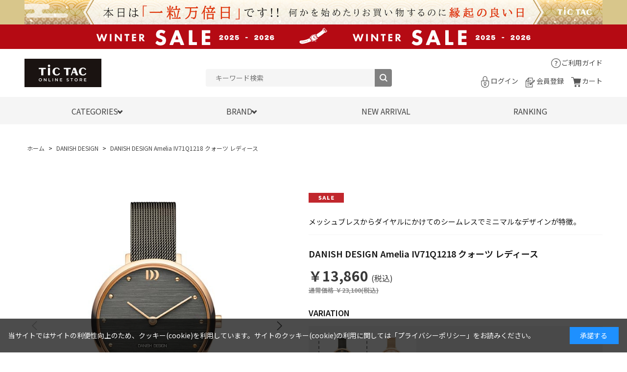

--- FILE ---
content_type: text/html; charset=utf-8
request_url: https://www.neuve-a.net/shop/g/g4562367425774/
body_size: 13181
content:
<!DOCTYPE html>
<html data-browse-mode="P" lang="ja" >
<head>
<meta charset="UTF-8">
<title>DANISH DESIGN Amelia IV71Q1218 クォーツ レディース(ブラック): DANISH DESIGN - チックタックオンラインストア</title>
<link rel="canonical" href="https://www.neuve-a.net/shop/g/g4562367425774/">


<meta name="description" content="【公式】DANISH DESIGN Amelia IV71Q1218 クォーツ レディース(ブラック)　人気ブランドの腕時計やヴィンテージアイテムを豊富に扱うTiCTAC（チックタック）公式通販サイト。">
<meta name="keywords" content="4562367425774,DANISH DESIGN Amelia IV71Q1218 クォーツ レディース,ブラック,ヌーヴエイ,通販,チックタック,腕時計">

<meta name="wwwroot" content="" />
<meta name="rooturl" content="https://www.neuve-a.net" />
<meta name="viewport" content="width=1200">
<link rel="stylesheet" type="text/css" href="https://ajax.googleapis.com/ajax/libs/jqueryui/1.12.1/themes/ui-lightness/jquery-ui.min.css">
<link rel="stylesheet" type="text/css" href="/css/sys/reset.css">
<link rel="stylesheet" type="text/css" href="/css/sys/base.css">

<link rel="stylesheet" type="text/css" href="/css/sys/base_form.css" >
<link rel="stylesheet" type="text/css" href="/css/sys/base_misc.css" >
<link rel="stylesheet" type="text/css" href="/css/sys/layout.css" >
<link rel="stylesheet" type="text/css" href="/css/sys/block_icon_image.css"  >
<link rel="stylesheet" type="text/css" href="/css/sys/block_common.css" >
<link rel="stylesheet" type="text/css" href="/css/sys/block_customer.css" >
<link rel="stylesheet" type="text/css" href="/css/sys/block_goods.css" >
<link rel="stylesheet" type="text/css" href="/css/sys/block_order.css" >
<link rel="stylesheet" type="text/css" href="/css/sys/block_misc.css" >
<link rel="stylesheet" type="text/css" href="/css/sys/block_store.css" >
<link rel="stylesheet" type="text/css" href="/css/sys/block_no_code_cms.css" >
<script src="https://ajax.googleapis.com/ajax/libs/jquery/3.7.1/jquery.min.js" ></script>
<script src="https://ajax.googleapis.com/ajax/libs/jqueryui/1.14.1/jquery-ui.min.js?ver=20251201" ></script>

<script src="/lib/jquery.cookie.js" ></script>
<script src="/lib/jquery.balloon.js" ></script>
<script src="/lib/goods/jquery.tile.min.js" ></script>
<script src="/lib/modernizr-custom.js" ></script>
<script src="/js/sys/tmpl.js" ></script>
<script src="/js/sys/msg.js?ver=20240731" ></script>
<script src="/js/sys/sys.js" ></script>
<script src="/js/sys/common.js" ></script>
<script src="/js/sys/search_suggest.js" ></script>
<script src="/js/sys/ui.js" ></script>





<meta http-equiv="X-UA-Compatible" content="IE=edge"/>
<link rel="stylesheet" type="text/css" href="/css/usr/base.css">
<link rel="stylesheet" type="text/css" href="/css/usr/layout.css">
<link rel="stylesheet" type="text/css" href="/css/usr/block.css">
<link rel="stylesheet" type="text/css" href="/css/usr/user.css">
<link rel="stylesheet" type="text/css" href="/css/usr/color.css">
<link rel="stylesheet" type="text/css" href="/css/usr/splide.min.css"/>
<link rel="stylesheet" type="text/css" href="/css/usr/slick.css">
<link rel="stylesheet" type="text/css" href="/css/usr/design/common.css"/>
<script src="/js/usr/splide.min.js"></script>
<script src="/js/usr/slick.min.js"></script>
<script src="/js/usr/generatecontents.js"></script>
<script src="/js/usr/user.js"></script>
<link rel="SHORTCUT ICON" href="/favicon.ico">
<link rel="stylesheet" type="text/css" href="https://maxcdn.bootstrapcdn.com/font-awesome/4.7.0/css/font-awesome.min.css">
<!-- etm meta -->
<meta property="etm:device" content="desktop" />
<meta property="etm:page_type" content="goods" />
<meta property="etm:cart_item" content="[]" />
<meta property="etm:attr" content="" />
<meta property="etm:goods_detail" content="{&quot;goods&quot;:&quot;4562367425774&quot;,&quot;category&quot;:&quot;100708&quot;,&quot;name&quot;:&quot;DANISH DESIGN Amelia IV71Q1218 クォーツ レディース&quot;,&quot;variation_name1&quot;:&quot;&quot;,&quot;variation_name2&quot;:&quot;ブラック&quot;,&quot;item_code&quot;:&quot;IV71Q1218&quot;,&quot;backorder_fg&quot;:&quot;1&quot;,&quot;s_dt&quot;:&quot;2022/04/22&quot;,&quot;f_dt&quot;:&quot;&quot;,&quot;release_dt&quot;:&quot;&quot;,&quot;regular&quot;:&quot;0&quot;,&quot;set_fg&quot;:&quot;0&quot;,&quot;stock_status&quot;:&quot;0&quot;,&quot;price&quot;:&quot;13860&quot;,&quot;sale_fg&quot;:&quot;true&quot;,&quot;brand&quot;:&quot;&quot;,&quot;brand_name&quot;:&quot;&quot;,&quot;category_name&quot;:&quot;DANISH DESIGN&quot;,&quot;category_code1&quot;:&quot;100708&quot;,&quot;category_name1&quot;:&quot;DANISH DESIGN&quot;,&quot;category_code2&quot;:&quot;100708&quot;,&quot;category_name2&quot;:&quot;DANISH DESIGN&quot;,&quot;category_code3&quot;:&quot;100708&quot;,&quot;category_name3&quot;:&quot;DANISH DESIGN&quot;,&quot;category_code4&quot;:&quot;100708&quot;,&quot;category_name4&quot;:&quot;DANISH DESIGN&quot;}" />
<meta property="etm:goods_keyword" content="[{&quot;goods&quot;:&quot;4562367425774&quot;,&quot;stock&quot;:&quot;4562367425774&quot;},{&quot;goods&quot;:&quot;4562367425774&quot;,&quot;stock&quot;:&quot;AMELIA&quot;},{&quot;goods&quot;:&quot;4562367425774&quot;,&quot;stock&quot;:&quot;DANISH&quot;},{&quot;goods&quot;:&quot;4562367425774&quot;,&quot;stock&quot;:&quot;DESIGN&quot;},{&quot;goods&quot;:&quot;4562367425774&quot;,&quot;stock&quot;:&quot;IV71Q1218&quot;},{&quot;goods&quot;:&quot;4562367425774&quot;,&quot;stock&quot;:&quot;アナログ&quot;},{&quot;goods&quot;:&quot;4562367425774&quot;,&quot;stock&quot;:&quot;クォーツ&quot;},{&quot;goods&quot;:&quot;4562367425774&quot;,&quot;stock&quot;:&quot;ダニッシュデザイン&quot;},{&quot;goods&quot;:&quot;4562367425774&quot;,&quot;stock&quot;:&quot;ブラック&quot;},{&quot;goods&quot;:&quot;4562367425774&quot;,&quot;stock&quot;:&quot;メッシュブレスからダイヤルにかけてのシームレスでミニマルなデザインが特徴。&quot;},{&quot;goods&quot;:&quot;4562367425774&quot;,&quot;stock&quot;:&quot;レディース&quot;}]" />
<meta property="etm:goods_event" content="[{&quot;event&quot;:&quot;BD10&quot;,&quot;name&quot;:&quot;バースデークーポン対象外&quot;,&quot;goods&quot;:&quot;4562367425774&quot;}]" />
<meta property="etm:goods_genre" content="[{&quot;genre&quot;:&quot;200a&quot;,&quot;name&quot;:&quot;アナログ&quot;,&quot;goods&quot;:&quot;4562367425774&quot;},{&quot;genre&quot;:&quot;600b&quot;,&quot;name&quot;:&quot;レディース&quot;,&quot;goods&quot;:&quot;4562367425774&quot;},{&quot;genre&quot;:&quot;200d&quot;,&quot;name&quot;:&quot;クォーツ&quot;,&quot;goods&quot;:&quot;4562367425774&quot;}]" />


<!-- add css/js -->
<link rel="stylesheet" type="text/css" href="/component/css/pc/common.css">
<script src="/component/js/pc/library.js"></script>
<!-- add css/js -->

<!-- Google Tag Manager -->
<script>(function(w,d,s,l,i){w[l]=w[l]||[];w[l].push({'gtm.start':
new Date().getTime(),event:'gtm.js'});var f=d.getElementsByTagName(s)[0],
j=d.createElement(s),dl=l!='dataLayer'?'&l='+l:'';j.async=true;j.src=
'https://www.googletagmanager.com/gtm.js?id='+i+dl;f.parentNode.insertBefore(j,f);
})(window,document,'script','dataLayer','GTM-N4N2C8WL');</script>
<!-- End Google Tag Manager -->

<!-- Google tag (gtag.js) -->
<script async src="https://www.googletagmanager.com/gtag/js?id=G-LCDXZ0BBSS"></script>
<script>
  window.dataLayer = window.dataLayer || [];
  function gtag(){dataLayer.push(arguments);}
  gtag('js', new Date());

  gtag('config', 'G-LCDXZ0BBSS');
</script>

<meta name="google-site-verification" content="J4jK7jk6xyiBOmSecRn_LVF2xL-u_ISFo0OOYC0TXnU" />


<link rel="stylesheet" type="text/css" href="/css/usr/design/goods_detail.css"/>
<script src="/js/usr/goods.js"></script>
<!-- etm meta -->

<script src="/js/sys/goods_ajax_bookmark.js"></script>
<script src="/js/sys/goods_ajax_quickview.js"></script>

<!-- Global site tag (gtag.js) - Google Analytics -->
<script async src="https://www.googletagmanager.com/gtag/js?id=G-LCDXZ0BBSS"></script>
<script>
  const trackingcode = "G-LCDXZ0BBSS";
  window.dataLayer = window.dataLayer || [];
  function gtag(){dataLayer.push(arguments);}
  gtag('js', new Date());
  
    gtag('config', trackingcode, { user_id: null });
  
</script>








<script type="text/javascript" src="/js/sys/goods_list_ajax_bookmark.js" defer></script>


</head>
<body class="page-goods" >




<div class="wrapper">
	
		
		
				<!-- fb/COMMON_HEADER.html start-->
<!--  header -->
<!-- プロモーションバナー -->
<div class="view_timer_superluckyday01">
    <div class="bnr-header" style="background: #d8c68b;"><a href="/shop/pages/s_TT_luckyday.aspx"><img src="/component/img/bnr/s_TT_luckyday_1180_50_230314_04.jpg?20231225" width="1180" height="50" alt="本日は「一粒万倍日+天赦日+寅の日」が重なる、年に一度の最強のラッキーデー！！"></a></div>
</div>
<div class="view_timer_superluckyday02">
    <div class="bnr-header" style="background: #d8c68b;"><a href="/shop/pages/s_TT_luckyday.aspx"><img src="/component/img/bnr/s_TT_luckyday_1180_50_230314_05.jpg?20231225" width="1180" height="50" alt="本日は「一粒万倍日+天赦日」が重なるスーパーラッキーデー！！"></a></div>
</div>
<div class="view_timer_superluckyday03">
    <div class="bnr-header" style="background: #d8c68b;"><a href="/shop/pages/s_TT_luckyday.aspx"><img src="/component/img/bnr/s_TT_luckyday_1180_50_230314_06.jpg?20231225" width="1180" height="50" alt="本日は「一粒万倍日+寅の日」が重なるスーパーラッキーデー！！"></a></div>
</div>
<div class="view_timer_luckyday01">
    <div class="bnr-header" style="background: #d8c68b;"><a href="/shop/pages/s_TT_luckyday.aspx"><img src="/component/img/bnr/s_TT_luckyday_1180_50_230314_01.jpg?20231225" width="1180" height="50" alt="本日は一粒万倍日です！！何かを始めたりお買い物をするのに縁起の良い日"></a></div>
</div>
<div class="view_timer_luckyday02">
    <div class="bnr-header" style="background: #d8c68b;"><a href="/shop/pages/s_TT_luckyday.aspx"><img src="/component/img/bnr/s_TT_luckyday_1180_50_230314_02.jpg?20231225" width="1180" height="50" alt="本日は天赦日です！！暦上最大の吉日にお買い物しませんか？"></a></div>
</div>
<div class="view_timer_luckyday03">
    <div class="bnr-header" style="background: #ebcf76;"><a href="/shop/pages/s_TT_luckyday.aspx"><img src="/component/img/bnr/s_TT_luckyday_1180_50_230314_03.jpg?20230320" width="1180" height="50" alt="本日は「寅の日」です!! 金運招来日で高価な買い物をするのに縁起の良い日"></a></div>
</div>

<div class="view_timer" data-start-date="2025/11/12 0:00" data-end-date="2025/12/25 23:59">
	<div class="bnr-header" style="background:#ffff00;position: relative">
		<div style="width: 1080px; height: 50px; background: #ffffff; margin: 0 auto;"><a href="/shop/pages/20251119renewal_cp.aspx?utm_source=EC_promotion&utm_medium=web&utm_campaign=Campaign"><img src="/component/img/bnr/20251119renewal_cp_1080_50_20251119.jpg" width="1080" height="50" alt="チックタックオンラインストア リニューアルキャンペーン"></a></div>
	</div>
</div>
<div class="view_timer" data-start-date="2025/12/26 11:00" data-end-date="2026/1/30 23:59">
	<div class="bnr-header" style="background:#B50A13;position: relative">
		<div style="width: 1080px; height: 50px; background: #ffffff; margin: 0 auto;"><a href="/shop/r/r60/?utm_source=EC_promotion&utm_medium=web&utm_campaign=Campaign"><img src="/component/img/bnr/wintersale1080_50_20251226.jpg" width="1080" height="50" alt="WINTER SALE"></a></div>
	</div>
</div>
<!-- /プロモーションバナー -->

<!-- ヘッダー -->
<div id="header-wrapper">
	<header class="pane-header" id="header">
		<div class="container">
			<div class="block-header-logo">
				<a class="block-header-logo--link" href="/shop">
					<img class="block-header-logo--img" alt="tictac" src="/img/usr/common/logo.png" width="160" />
				</a>
			</div>
			<div class="block-global-search">
				<form name="frmSearch" method="get" action="/shop/goods/search.aspx">
					<input type="hidden" name="search" value="x" />
					<input class="block-global-search--keyword js-suggest-search" id="keyword" type="text" tabindex="1"
						placeholder="キーワード検索" title="商品を検索する" name="keyword" data-suggest-submit="on" autocomplete="off" />
					<button class="block-global-search--submit btn btn-default" type="submit" tabindex="1" name="search"
						value="search"><i class="fa fa-search" aria-hidden="true"></i></button>
				</form>
			</div>
			<div class="block-headernav">
				<div class="block-headernav-top-wrap">
					<!-- <div class="block-headernav-name"> <span>ようこそ</span>ゲスト<span>様</span></div>-->
					<div class="block-headernav-guide"><a href="/shop/pages/guide.aspx">ご利用ガイド</a></div>
				</div>
				<div class="block-headernav-bottom-wrap">
					<ul class="block-headernav--item-list">
						<li class="block-headernav--login">
							<a href="/shop/customer/menu.aspx">ログイン</a>
						</li>
						<!-- <li class="block-headernav--mypage"><a href="/shop/customer/mypage.aspx">マイページ</a></li> -->
						<li class="block-headernav--entry">
							<a href="/shop/customer/entry.aspx">会員登録</a>
						</li>
						<li class="block-headernav--cart"><a href="/shop/cart/cart.aspx">カート
								<span class="block-headernav--cart-count js-cart-count bg-color" style="display: none;"></span>
							</a>
						</li>
					</ul>
				</div>
			</div>
		</div>
		<!--  nav -->
		<nav class="pane-globalnav">
			<div class="container">
				<div class="block-globalnav">
					<ul class="block-globalnav--item-list">
						<li class="js-animation-hover"><a href="#">
								<p>CATEGORIES</p>
							</a>
							<div class="block-globalnav-menu category_block">
								<div class="inner">
									<div class="category_layout">
										<ul class="grid_four">
											<li><a href="/shop/e/eNEWARRI/"><img src="/special/TT/img/category_new.png" alt="新作アイテム"><div class="txt">新作アイテム</div></a></li>
											<li><a href="/shop/e/elimited/"><img src="/special/TT/img/category_limited.png" alt="別注アイテム"><div class="txt">別注アイテム</div></a></li>
											<li><a href="/shop/c/c100006/"><img src="/special/TT/img/category_vintage.png" alt="ヴィンテージ"><div class="txt">ヴィンテージ</div></a></li>
											<li><a href="/shop/r/r300b/"><img src="/special/TT/img/category_vintage_accessories.png" alt="ヴィンテージアクセサリー"><div class="txt">ヴィンテージ<br>アクセサリー</div></a></li>
											<li><a href="/shop/r/r10/"><img src="/special/TT/img/category_mens.png" alt="メンズ"><div class="txt">メンズ</div></a></li>
											<li><a href="/shop/r/r20/"><img src="/special/TT/img/category_ladies.png" alt="レディース"><div class="txt">レディース</div></a></li>
											<li><a href="/shop/r/r40/"><img src="/special/TT/img/category_pairset.png" alt="ペアセット"><div class="txt">ペアセット</div></a></li>
											<li><a href="/shop/r/r100g/"><img src="/special/TT/img/category_mechanical.png" alt="機械式（自動巻・手巻）"><div class="txt">機械式<br>（自動巻・手巻）</div></a></li>
											<li><a href="/shop/r/r100e/"><img src="/special/TT/img/category_solar.png" alt="ソーラー"><div class="txt">ソーラー</div></a></li>
											<li><a href="/shop/r/r100f/"><img src="/special/TT/img/category_radiosolar.png" alt="電波ソーラー"><div class="txt">電波ソーラー</div></a></li>
											<li><a href="/shop/r/r60/"><img src="/special/TT/img/category_sale.png" alt="セール"><div class="txt">セール</div></a></li>
											<li><a href="/shop/r/r70/"><img src="/special/TT/img/category_other.png" alt="その他"><div class="txt">その他</div></a></li>
										</ul>
									</div>
								</div>
							</div>
						</li>
						<li class="js-animation-hover"><a href="#">
								<p>BRAND</p>
							</a>
							<div class="block-globalnav-menu brand_block">
								<div class="inner">
									<div class="bland_layout">
										<ul class="grid_seven">
											<li><a href="/shop/c/c101250/"><img src="/special/TT/img/brand_gshock.png" alt="ジーショック"><div class="txt">ジーショック</div></a></li>
											<li><a href="/shop/c/c100930/"><img src="/special/TT/img/brand_casio.png" alt="カシオ"><div class="txt">カシオ</div></a></li>
											<li><a href="/shop/c/c103041/"><img src="/special/TT/img/brand_seikotic.png" alt="セイコー×チックタック"><div class="txt">セイコー×<br>チックタック</div></a></li>
											<li><a href="/shop/c/c103999/"><img src="/special/TT/img/brand_seiko.png" alt="セイコー"><div class="txt">セイコー</div></a></li>
											<li><a href="/shop/c/c102210/"><img src="/special/TT/img/brand_citizen.png" alt="シチズン"><div class="txt">シチズン</div></a></li>
											<li><a href="/shop/c/c102387/"><img src="/special/TT/img/brand_outline.png" alt="アウトライン"><div class="txt">アウトライン</div></a></li>
											<li><a href="/shop/c/c101189/"><img src="/special/TT/img/brand_fukushima.png" alt="フクシマウォッチ"><div class="txt">フクシマウォッチ</div></a></li>
											<li><a href="/shop/c/c100452/"><img src="/special/TT/img/brand_brew.png" alt="ブリューウォッチ"><div class="txt">ブリューウォッチ</div></a></li>
											<li><a href="/shop/c/c101778/"><img src="/special/TT/img/brand_kuoe.png" alt="クオ"><div class="txt">クオ</div></a></li>
											<li><a href="/shop/c/c103082/"><img src="/special/TT/img/brand_timex.png" alt="タイメックス"><div class="txt">タイメックス</div></a></li>
											<li><a href="/shop/c/c100332/"><img src="/special/TT/img/brand_bering.png" alt="ベーリング"><div class="txt">ベーリング</div></a></li>
											<li><a href="/shop/c/c102931/"><img src="/special/TT/img/brand_skagen.png" alt="スカーゲン"><div class="txt">スカーゲン</div></a></li>
											<li><a href="/shop/c/c103047/"><img src="/special/TT/img/brand_spinnaker.png" alt="スピニカー"><div class="txt">スピニカー</div></a></li>
											<li><a href="/shop/c/c102467/"><img src="/special/TT/img/brand_paulsmith.png" alt="ポール・スミス"><div class="txt">ポール・スミス</div></a></li>
										</ul>
										<div class="top_common_link"><a href="/shop/pages/brandlist.aspx">他のブランドをもっと見る</a></div>
									</div>
								</div>
							</div>
						</li>
						<li><a class="bg-after-color" href="/shop/e/eNEWARRI/">NEW ARRIVAL</a></li>
						<li><a class="bg-after-color" href="/shop/e/etoprank/">RANKING</a></li>
					</ul>
				</div>
			</div>
		</nav>
		<!--  nav -->
	</header>
</div>
<!-- /ヘッダー -->
<!-- fb/COMMON_HEADER.html end-->
				
					
				
		
	
	
<div class="pane-topic-path">
	<div class="container">
		<div class="block-topic-path">
	<ul class="block-topic-path--list" id="bread-crumb-list" itemscope itemtype="https://schema.org/BreadcrumbList">
		<li class="block-topic-path--category-item block-topic-path--item__home" itemscope itemtype="https://schema.org/ListItem" itemprop="itemListElement">
	<a href="https://www.neuve-a.net/shop/default.aspx" itemprop="item">
		<span itemprop="name">ホーム</span>
	</a>
	<meta itemprop="position" content="1" />
</li>

<li class="block-topic-path--category-item" itemscope itemtype="https://schema.org/ListItem" itemprop="itemListElement">
	&gt;
	<a href="https://www.neuve-a.net/shop/c/c100708/" itemprop="item">
		<span itemprop="name">DANISH DESIGN</span>
	</a>
	<meta itemprop="position" content="2" />
</li>


<li class="block-topic-path--category-item block-topic-path--item__current" itemscope itemtype="https://schema.org/ListItem" itemprop="itemListElement">
	&gt;
	<a href="https://www.neuve-a.net/shop/g/g4562367425774/" itemprop="item">
		<span itemprop="name">DANISH DESIGN Amelia IV71Q1218 クォーツ レディース</span>
	</a>
	<meta itemprop="position" content="3" />
</li>


	</ul>


	<ul class="block-topic-path--list" id="bread-crumb-list" itemscope itemtype="https://schema.org/BreadcrumbList">
		<li class="block-topic-path--genre-item block-topic-path--item__home" itemscope itemtype="https://schema.org/ListItem" itemprop="itemListElement">
	<a href="https://www.neuve-a.net/shop/default.aspx" itemprop="item">
		<span itemprop="name">ホーム</span>
	</a>
	<meta itemprop="position" content="1" />
</li>

<li class="block-topic-path--genre-item" itemscope itemtype="https://schema.org/ListItem" itemprop="itemListElement">
	&gt;
	<a href="https://www.neuve-a.net/shop/r/r20/" itemprop="item">
		<span itemprop="name">レディース</span>
	</a>
	<meta itemprop="position" content="2" />
</li>


<li class="block-topic-path--genre-item" itemscope itemtype="https://schema.org/ListItem" itemprop="itemListElement">
	&gt;
	<a href="https://www.neuve-a.net/shop/r/r200a/" itemprop="item">
		<span itemprop="name">アナログ</span>
	</a>
	<meta itemprop="position" content="3" />
</li>


<li class="block-topic-path--genre-item block-topic-path--item__current" itemscope itemtype="https://schema.org/ListItem" itemprop="itemListElement">
	&gt;
	<a href="https://www.neuve-a.net/shop/g/g4562367425774/" itemprop="item">
		<span itemprop="name">DANISH DESIGN Amelia IV71Q1218 クォーツ レディース</span>
	</a>
	<meta itemprop="position" content="4" />
</li>


	</ul>


	<ul class="block-topic-path--list" id="bread-crumb-list" itemscope itemtype="https://schema.org/BreadcrumbList">
		<li class="block-topic-path--genre-item block-topic-path--item__home" itemscope itemtype="https://schema.org/ListItem" itemprop="itemListElement">
	<a href="https://www.neuve-a.net/shop/default.aspx" itemprop="item">
		<span itemprop="name">ホーム</span>
	</a>
	<meta itemprop="position" content="1" />
</li>

<li class="block-topic-path--genre-item" itemscope itemtype="https://schema.org/ListItem" itemprop="itemListElement">
	&gt;
	<a href="https://www.neuve-a.net/shop/r/r20/" itemprop="item">
		<span itemprop="name">レディース</span>
	</a>
	<meta itemprop="position" content="2" />
</li>


<li class="block-topic-path--genre-item" itemscope itemtype="https://schema.org/ListItem" itemprop="itemListElement">
	&gt;
	<a href="https://www.neuve-a.net/shop/r/r200d/" itemprop="item">
		<span itemprop="name">クォーツ</span>
	</a>
	<meta itemprop="position" content="3" />
</li>


<li class="block-topic-path--genre-item block-topic-path--item__current" itemscope itemtype="https://schema.org/ListItem" itemprop="itemListElement">
	&gt;
	<a href="https://www.neuve-a.net/shop/g/g4562367425774/" itemprop="item">
		<span itemprop="name">DANISH DESIGN Amelia IV71Q1218 クォーツ レディース</span>
	</a>
	<meta itemprop="position" content="4" />
</li>


	</ul>


	<ul class="block-topic-path--list" id="bread-crumb-list" itemscope itemtype="https://schema.org/BreadcrumbList">
		<li class="block-topic-path--genre-item block-topic-path--item__home" itemscope itemtype="https://schema.org/ListItem" itemprop="itemListElement">
	<a href="https://www.neuve-a.net/shop/default.aspx" itemprop="item">
		<span itemprop="name">ホーム</span>
	</a>
	<meta itemprop="position" content="1" />
</li>

<li class="block-topic-path--genre-item" itemscope itemtype="https://schema.org/ListItem" itemprop="itemListElement">
	&gt;
	<a href="https://www.neuve-a.net/shop/r/r60/" itemprop="item">
		<span itemprop="name">セール</span>
	</a>
	<meta itemprop="position" content="2" />
</li>


<li class="block-topic-path--genre-item" itemscope itemtype="https://schema.org/ListItem" itemprop="itemListElement">
	&gt;
	<a href="https://www.neuve-a.net/shop/r/r600b/" itemprop="item">
		<span itemprop="name">レディース</span>
	</a>
	<meta itemprop="position" content="3" />
</li>


<li class="block-topic-path--genre-item block-topic-path--item__current" itemscope itemtype="https://schema.org/ListItem" itemprop="itemListElement">
	&gt;
	<a href="https://www.neuve-a.net/shop/g/g4562367425774/" itemprop="item">
		<span itemprop="name">DANISH DESIGN Amelia IV71Q1218 クォーツ レディース</span>
	</a>
	<meta itemprop="position" content="4" />
</li>


	</ul>

</div>
	</div>
</div>
<div class="pane-contents">
<div class="container">
<main class="pane-main">
<link rel="stylesheet" type="text/css" href="/css/usr/slick.css">
<script src="/js/usr/slick.min.js"></script>
<link rel="stylesheet" href="/lib/jquery.bxslider.css">
<script src="/lib/jquery.bxslider.min.js" defer></script>
<script src="/js/sys/color_variation_goods_images.js" defer></script>

<div class="block-goods-detail">
	<div class="pane-goods-header">

		<div class="block-goods-detail--promotion-freespace">
			
		</div>

		<input type="hidden" value="4562367425774" id="hidden_variation_group">
		<input type="hidden" value="0" id="variation_design_type">
		<input type="hidden" value="4562367425774" id="hidden_goods">
		<input type="hidden" value="DANISH DESIGN Amelia IV71Q1218 クォーツ レディース" id="hidden_goods_name">
		<input type="hidden" value="92203000c1e7711bee7b20b222df9563ad2b8dc57ca1132c2c6ea414503420f8" id="js_crsirefo_hidden">
		
	</div>

	<div class="pane-goods-left-side block-goods-detail--color-variation-goods-image">
		<script src="/js/sys/color_variation_goods_images_swiper.js?ver=20240918" defer></script>
		
		<div class="swiper-slider-main">
			<div class="swiper-wrapper">
				
				
				<div class="block-src-L js-goods-img-item block-goods-detail-line-item swiper-slide">
                    <a name="ブラック" title="ブラック">
                        <figure><img src="/img/goods/L/4562367425774_l.jpg" alt="ブラック" class="block-src-L--image"></figure>
					</a>
					
				</div>
				
				
				
				<div class="block-src-C js-goods-img-item block-goods-detail-line-item swiper-slide">
                    <a name="ブラック" title="ブラック">
                        <figure><img src="/img/goods/C/4562367425774_c.jpg" alt="ブラック" class="block-src-C--image"></figure>
					</a>
					
				</div>
				
				
				<div class="swiper-button-prev"></div>
				<div class="swiper-button-next"></div>
			</div>
		</div>
		<div class="block-goods-detail--color-variation-goods-thumbnail-form">
			<div class="block-goods-gallery block-goods-detail--color-variation-goods-thumbnail-images swiper-slider-thumbnail">
				<ul class="swiper-wrapper">
					
					
					<li class="block-goods-gallery--color-variation-src-L block-goods-gallery--color-variation-src swiper-slide">
						<a href="/img/goods/L/4562367425774_l.jpg" name="4562367425774" title="4562367425774">
							<figure class="img-center"><img src="/img/goods/L/4562367425774_l.jpg" alt="ブラック" ></figure>
						</a>
						<p class="block-goods-detail--color-variation-goods-color-name">ブラック</p>
						
					</li>
					
					
					
					<li class="block-goods-gallery--color-variation-src-C block-goods-gallery--color-variation-src swiper-slide">
						<a href="/img/goods/C/4562367425774_c.jpg" name="4562367425774" title="4562367425774">
							<figure class="img-center"><img src="/img/goods/C/4562367425774_c.jpg" alt="ブラック" ></figure>
						</a>
						
						
					</li>
					
					
				</ul>
			</div>
		</div>

		<script>
			jQuery('.swiper-slider-main .swiper-wrapper > div').not(':first').not('.swiper-button-prev').not('.swiper-button-next').css('clip-path', 'inset(100%)');
		</script>

				<div class="goods_gift_banner_wrap">
  <div class="img"><a href="/shop/pages/g_wrapping.aspx">
      <picture>
        <source srcset="/img/usr/goods/sb/banner_wrapping.jpg" alt="" media="(max-width: 768px)"/><img src="/img/usr/goods/banner_wrapping.jpg" alt=""/>
      </picture></a></div>
</div>	




		<dl class="block-goods-comment1">
			<dd><div class=item-detail><h2 class=title></h2><div class=item-txt><p>DANISH DESIGNが北欧・ヨーロッパを中心に海外で展開しているコレクションの中から、エレガントな雰囲気をもつピンクゴールドモデルをピックアップ。日本独自の別注商品には見られない海外のテイストをそのままに、在庫がないことも多い海外モデルを少量だけ輸入した貴重なコレクションです。メッシュブレスからダイヤルにかけてのシームレスでミニマルなデザインの中にも、小さなドットインデックスがフェミニンな印象も併せ持つ1本です。</p></div></div></dd>
		</dl>



		<dl class="block-goods-comment3">
			<dd><div class=item-detail><h2 class=title></h2><div class=item-spec><p>【仕様】クォーツ<br>【ケース素材】ステンレススチール<br>【風防素材】ミネラルクリスタルガラス<br>【バンド素材】ステンレスメッシュ<br>【防水性】3気圧防水<br>【ケースサイズ】縦：33mm　横：33mm　厚さ：6.5mm　重さ：38g　ベルト幅：12mm</p></div></div><div class=item-link></div></dd>
		</dl>




	</div>
	<div class="pane-goods-right-side">
	<form name="frm" method="GET" action="/shop/cart/cart.aspx">


		<div class="block-icon">
			<span class="block-icon--auto-on-sales"><img src="/img/sys/onsales.gif" alt=""></span>
			
			
			
			
			
			
			
			
		</div>


		<div class="block-goods-comment" id="spec_goods_comment">メッシュブレスからダイヤルにかけてのシームレスでミニマルなデザインが特徴。</div>

		<div class="block-goods-name">
			<h1 class="h1 block-goods-name--text js-enhanced-ecommerce-goods-name">DANISH DESIGN Amelia IV71Q1218 クォーツ レディース</h1>
		</div>
		<div class="block-goods-price">

	
	
			<div class="block-goods-price--on-sales-comment">2026ウィンターセール(改廃ブランド)</div>
	
			<div class="block-goods-price--price price js-enhanced-ecommerce-goods-price">
				 ￥13,860(税込)
			</div>
	
			<div class="block-goods-price--default-price default-price">通常価格 ￥23,100(税込)</div>
	
	
			

			
		</div>

		<dl class="goods-detail-description block-goods-code">
			<dt>商品コード</dt>
			<dd id="spec_goods">4562367425774</dd>
		</dl>


		<dl class="goods-detail-description block-goods-item-code">
			<dt>品番1</dt>
			<dd id="spec_item_code">IV71Q1218</dd>
		</dl>













		<dl class="goods-detail-description  block-goods-color">
			<dt>カラー</dt>
			<dd id="spec_variation_name2" class="js-enhanced-ecommerce-variation-name">ブラック</dd>
		</dl>


	



		<dl class="goods-detail-description block-goods-stock">
			<dt>在庫</dt>
			<dd id="spec_stock_msg">在庫なし</dd>
		</dl>








		<div class="block-variation">
	<div class="block-variation block-color">
		<h2 class="block-variation--name block-color--name">カラー</h2>
		<div class="block-variation--item-list block-color--item-list">
			
				<dl class="block-variation--item block-color--item active color-disable-stock" title="ブラック">
					<dt class="block-variation--item-term block-color--item-term">
					
					<figure class="img-center"><img src="/img/goods/9/4562367425774_9.jpg" alt="ブラック"></figure>
					
					</dt>
					<dd class="block-variation--item-description block-color--item-description">
						<span>ブラック</span>
					</dd>
				</dl>
			
				<dl class="block-variation--item block-color--item color-disable-stock" title="ピンクゴールド">
					<dt class="block-variation--item-term block-color--item-term">
					<a href="/shop/g/g4562367425781/">
					<figure class="img-center"><img src="/img/goods/9/4562367425781_9.jpg" alt="ピンクゴールド"></figure>
					</a>
					</dt>
					<dd class="block-variation--item-description block-color--item-description">
						<span>ピンクゴールド</span>
					</dd>
				</dl>
			
		</div>
		<div class="block-variation--selected-item">選択されたカラー：ブラック</div>
	</div>


<input type="hidden" name="goods" value="4562367425774">
</div>


	
		
	
	
		
			<div class="block-no-stock">
	<div class="block-no-stock--message">在庫がありません</div>
</div>

		
	
	
		<div class="block-arrival-notice">
	<a class="block-arrival-notice--btn btn btn-default" href="/shop/customer/backorder.aspx?goods=4562367425774&crsirefo_hidden=92203000c1e7711bee7b20b222df9563ad2b8dc57ca1132c2c6ea414503420f8" id="backorderlink_">入荷案内申し込み</a>
</div>

	



		




		<div class="block-contact-about-goods">
	<a class="block-contact-about-goods--btn btn btn-default" href="/shop/contact/contact.aspx?goods=4562367425774&amp;subject_id=00000001">この商品について問い合わせる</a>
</div>



		<div class="block-goods-favorite">

    <a class="block-goods-favorite--btn btn btn-default js-animation-bookmark js-enhanced-ecommerce-goods-bookmark" href="https://www.neuve-a.net/shop/customer/bookmark.aspx?goods=4562367425774&crsirefo_hidden=92203000c1e7711bee7b20b222df9563ad2b8dc57ca1132c2c6ea414503420f8">お気に入りに登録する</a>

</div>
		<div id="cancel-modal" data-title="お気に入りの解除" style="display:none;">
    <div class="modal-body">
        <p>お気に入りを解除しますか？</p>
    </div>
    <div class="modal-footer">
        <input type="button" name="btncancel" class="btn btn-secondary" value="キャンセル">
        <a class="btn btn-primary block-goods-favorite-cancel--btn js-animation-bookmark js-modal-close">OK</a>
        <div class="bookmarkmodal-option">
            <a class="btn btn-secondary" href="/shop/customer/bookmark_guest.aspx">お気に入り一覧へ</a>
        </div>
    </div>
</div>


	</form>
	</div>
	<div class="pane-goods-center">








		<div class="block_goods_content">
  <div class="block-pagecategory" data-cnt="4" data-order="new" data-content="recomcon" data-display="1">
    <div class="block-pagecategory-caption">
      <h2 class="block-pagecategory-caption--text top_common_ttl">おすすめコンテンツ</h2>
    </div>
    <div class="block-pagecategory-page-list"></div>
    <div class="top_common_link"><a href="/shop/pc/0recomcon/">おすすめコンテンツをもっと見る</a></div>
  </div>
</div>
		<div class="block-goods-user-review">
<h2>
	<div class="block-icon-image--table">
		<div class="block-icon-image--table-cell">
			<div class="block-icon-image block-icon-image--comments"></div>
		</div>
		<div class="block-icon-image--table-cell-left">
			ユーザーレビュー
		</div>
	</div>
</h2>

<div class="block-goods-user-review--info">

<div class="block-goods-user-review--nothing">
<p>この商品に寄せられたレビューはまだありません。</p>


<p class="block-goods-user-review--need-login-message">レビューを評価するには<a href="https://www.neuve-a.net/shop/customer/menu.aspx">ログイン</a>が必要です。</p>






</div>
</div>
<input type="hidden" id="js_review_count" value="0" />
<input type="hidden" id="js_shop_root" value="https://www.neuve-a.net/shop" />
<input type="hidden" id="js_goods" value="4562367425774" />
<input type="hidden" id="js_path_img" value="/img" />
<input type="hidden" id="js_maxpage" value="0/5" />
<input type="hidden" id="js_page" value="" />
<form method="post" id="moderate_form" action="https://www.neuve-a.net/shop/userreview/moderate.aspx">
  <input type="hidden" name="goods" value="4562367425774" />
  <input type="hidden" name="titleid" value="" />
  <input type="hidden" name="msglayid" value="" />
  <input type="hidden" name="layid" value="" />
  <input type="hidden" name="user_review" value="" />
  <input type="hidden" name="moderate_value" value="" />
  <input type="hidden" name="upage" value="" />
<input name="crsirefo_hidden" type="hidden" value="c77f0d19740f67dd92c3271b5ee0f83aedc749ca21db6e7577e830cb99d821f9">
</form>
<noscript><span class="noscript">Javascriptを有効にしてください。</span></noscript>
<script src="/js/sys/userreview_view.js" defer></script>
<ul id="userreview_frame" class="block-goods-user-review--list">

</ul>


<div id="review_form" class="block-goods-user-review--form">

<a class="btn btn-secondary block-goods-user-review--write-review-btn" href="/shop/userreview/write.aspx?goods=4562367425774">レビューを書く</a>

</div>


</div>

	</div>
	<div class="pane-goods-footer">
		<div class="block-goods-footer-cart">

			<form name="frm" method="GET" action="/shop/cart/cart.aspx">
				
				<div>
					<input type="hidden" value=4562367425774 name="goods">
					 	 
				</div> 
			</form>



			<div class="block-contact-about-goods">
	<a class="block-contact-about-goods--btn btn btn-default" href="/shop/contact/contact.aspx?goods=4562367425774&amp;subject_id=00000001">この商品について問い合わせる</a>
</div>



			<div class="block-goods-favorite">

    <a class="block-goods-favorite--btn btn btn-default js-animation-bookmark js-enhanced-ecommerce-goods-bookmark" href="https://www.neuve-a.net/shop/customer/bookmark.aspx?goods=4562367425774&crsirefo_hidden=92203000c1e7711bee7b20b222df9563ad2b8dc57ca1132c2c6ea414503420f8">お気に入りに登録する</a>

</div>

		</div>




	</div>
</div>


<link rel="stylesheet" type="text/css" href="/lib/swiper-bundle.min.css">
<script src="/lib/swiper-bundle.min.js"></script>






<div id="goodsdetail_itemhistory" data-currentgoods="4562367425774"></div>
<script src="/js/sys/goodsdetail_itemhistory.js" defer></script>

<script type="application/ld+json">
{
   "@context":"http:\/\/schema.org\/",
   "@type":"Product",
   "name":"DANISH DESIGN Amelia IV71Q1218 クォーツ レディース",
   "image":"https:\u002f\u002fwww.neuve-a.net\u002fimg\u002fgoods\u002fS\u002f4562367425774_s.jpg",
   "description":"メッシュブレスからダイヤルにかけてのシームレスでミニマルなデザインが特徴。",
   "color":"ブラック",
   "mpn":"4562367425774",
   "offers":{
      "@type":"Offer",
      "price":13860,
      "priceCurrency":"JPY",
      "availability":"http:\/\/schema.org\/OutOfStock"
   },
   "isSimilarTo":{
      "@type":"Product",
      "name":"DANISH DESIGN Amelia IV71Q1218 クォーツ レディース",
      "image":"https:\u002f\u002fwww.neuve-a.net\u002fimg\u002fgoods\u002fS\u002f4562367425774_s.jpg",
      "mpn":"4562367425774",
      "url":"https:\u002f\u002fwww.neuve-a.net\u002fshop\u002fg\u002fg4562367425774\u002f"
   }
}
</script>

</main>
</div>
</div>
	
			
		<footer class="pane-footer">
			<div class="container">
				<p id="footer_pagetop" class="block-page-top"><a href="#header"></a></p>
				
				
						<!--  footer-->
<div class="footer_top">
  <div class="content_inner">
    <div class="container">
      <div class="ttl">ブランドから探す</div>
      <ul>
        <li><a href="/shop/pages/brandlist.aspx">腕時計のブランド一覧</a></li>
      </ul>
    </div>
    <div class="container">
      <div class="ttl">ご利用ガイド</div>
      <ul>
        <li><a href="/shop/pages/guide.aspx#guide1">ご注文方法について</a></li>
        <li><a href="/shop/pages/guide.aspx#guide6">お届けについて</a></li>
        <li><a href="/shop/pages/guide.aspx#guide7">お支払いについて</a></li>
        <li><a href="/shop/pages/guide.aspx#guide16">返品・交換について</a></li>
        <li><a href="/shop/pages/guide.aspx#guide17">お問い合わせ</a></li>
      </ul>
    </div>
    <div class="container">
      <div class="ttl">TiCTAC ONLIE STORE PASSについて</div>
      <ul>
        <li><a href="/shop/pages/guide.aspx#guide9">会員特典について</a></li>
        <li><a href="/shop/pages/guide.aspx#guide9_mypage">マイページについて</a></li>
        <li><a href="/shop/pages/guide.aspx#guide10">ログイン・パスワード・メールニュースについて</a></li>
        <li><a href="/shop/pages/guide.aspx#guide12">ポイントについて</a></li>
        <li><a href="/shop/pages/guide.aspx#guide13">退会について</a></li>
      </ul>
    </div>
    <div class="container">
      <div class="ttl">オンラインストアについて</div>
      <ul>
        <li><a href="/shop/pages/terms.aspx">ご利用規約</a></li>
        <li><a href="/shop/pages/members_terms.aspx">会員プログラム利用規約</a></li>
        <li><a href="/shop/pages/privacy_sp.aspx">個人情報保護方針</a></li>
        <li><a href="/shop/pages/tokutei.aspx">特定商取引法に基づく表記</a></li>
        <li><a href="https://www.neuve-a.com/company/" target="_blank">会社情報</a></li>
      </ul>
    </div>
  </div>
</div>
<div class="footer_bottom">
  <div class="content_inner">
    <div class="container">
      <p class="company">株式会社ヌーヴ・エイ 東京都公安委員会許可 第303310107497号</p>
      <p class="copyright">Copyright&copy;NEUVE A CO.,LTD. All Rights Reserved.本サイトの無断複写(コピー)・複製・転載を禁じます。</p>
    </div>
  </div>
</div>
<!--  footer-->
				
			</div>
		</footer>
	
</div>
<!-- Google Tag Manager (noscript) -->
<noscript><iframe src="https://www.googletagmanager.com/ns.html?id=GTM-N4N2C8WL"
height="0" width="0" style="display:none;visibility:hidden"></iframe></noscript>
<!-- End Google Tag Manager (noscript) -->
<!-- AIデジタルスタッフ　ここから -->
<link rel="stylesheet" href="https://chatbot.ecbeing.io/data/chatbot.css">
<script id="ai-chatbot" src="https://chatbot.ecbeing.io/data/chatbot.js" charset="utf-8" data-chatbottenantcode="neuvea" data-chatbottitle="AIチャット" data-chatbotdescription="AIチャットがご利用方法や<br>お探しの商品をご案内します" data-chatbotdisclaimer="回答内容の正当性を保証する機能ではございません" data-chatbotfirstmessage="何をお探しですか？サイトのご利用方法やお探しの商品などご質問を入力してください。" data-chatbotinputplaceholder="メッセージを入力" data-errormsgdefault="恐れ入りますが、質問にお答えすることができません。" data-errormsg429="ご利用いただける回数を超えたため、恐れ入りますが数分待ってから再度お試しください。" data-chatbothidebutton="true" data-chatbothidespan="5" ></script>
<link rel="stylesheet" href="/css/chatbot_override.css">
<!-- AIデジタルスタッフ　ここまで -->
<div id="cookieBox">
	<div class="block-cookie-consent">
		<div class="block-cookie-consent--text">
	当サイトではサイトの利便性向上のため、クッキー(cookie)を利用しています。サイトのクッキー(cookie)の利用に関しては<a href="/shop/pages/privacy_sp.aspx">「プライバシーポリシー」</a>をお読みください。</div>
		<div id="consentButton" class="block-cookie-consent--btn">承諾する</div>
	</div>
</div>
<script src="/js/sys/cookie_policy.js" defer></script>

</body>
</html>


--- FILE ---
content_type: text/css
request_url: https://www.neuve-a.net/css/sys/block_goods.css
body_size: 11875
content:
@charset "UTF-8";

/* ----商品詳細画面---- */

.block-goods-detail--promotion-freespace {
  margin-bottom: 10px;
}

.block-src-l .swiper-slide{
  z-index: 3 !important;
}

.block-src-l figure {
  text-align: center;
}

.block-goods-affix-list {
  margin-bottom: 10px;
}

.block-goods-affix-list dt {
  padding: 5px 0;
  border-bottom: 1px dotted #ccc;
}

.block-goods-affix-list dd {
  padding: 5px 0 0 15px;
}

.block-add-cart--btn {
  margin-top: 10px;
  padding: 12px 0;
  font-size: 18px;
  width: 280px;
}

.block-custom-order--btn {
  margin-top: 10px;
  padding: 12px 0;
  font-size: 18px;
  width: 280px;
}

.block-goods-store-stock--btn {
  margin-top: 10px;
  padding: 6px 0;
  font-size: 16px;
  width: 280px;
}

.block-arrival-notice--btn {
  margin-top: 10px;
  padding: 6px 0;
  font-size: 16px;
  width: 280px;
}

.block-contact-about-goods--btn {
  margin-top: 10px;
  padding: 6px 0;
  font-size: 16px;
  width: 280px;
}

.block-goods-link--btn {
  display: inline;
  padding: 0;
  border: 0;
  text-decoration: underline;
  font-size: 14px;
  color: #081f2c;
  background: none;
}

.block-goods-favorite--btn {
  margin-top: 10px;
  padding: 6px 0;
  font-size: 16px;
  width: 280px;
}

.block-goods-favorite-registed--btn {
  margin-top: 10px;
  padding: 6px 0;
  font-size: 16px;
  width: 280px;
  color: #fff;
  background-color: #808080;
}

.block-variation-add-cart {
  margin-right: 5px;
}

.block-variation-add-cart--btn {
  display: table-cell;
  vertical-align: middle;
  font-size: 16px;
  width: 165px;
  height: 54px;
}

.block-variation-favorite--btn {
  display: table-cell;
  vertical-align: middle;
  font-size: 24px;
  width: 54px;
  height: 54px;
}

.block-variation-favorite-registed--btn {
  display: table-cell;
  vertical-align: middle;
  font-size: 24px;
  width: 54px;
  height: 54px;
  color: #ff99ff;
}

.bookmarkmodal-option {
  margin: 5px;
}

.bookmarkmodal-option .btn {
  width: 310px;
}

.block-no-stock--message {
  text-align: center;
  margin-top: 10px;
  padding: 6px 0;
  font-size: 16px;
  width: 200px;
  border: 1px solid #ebccd1;
  color: #a94442;
  background-color: #f2dede;
}

.block-outside-sales-period--message {
  text-align: center;
  margin-top: 10px;
  padding: 6px 0;
  font-size: 16px;
  width: 280px;
  border: 1px solid #ebccd1;
  color: #a94442;
  background-color: #f2dede;
}

.block-variation-no-stock,
.block-variation-outside-sales-period,
.block-goods-variation-arrival-notice {
  margin-right: 5px;
}

.block-variation-no-stock--message,
.block-variation-outside-sales-period--message,
.block-goods-variation-arrival-notice--btn {
  display: table-cell;
  vertical-align: middle;
  text-align: center;
  width: 165px;
  height: 54px;
}

.block-variation-no-stock--message,
.block-variation-outside-sales-period--message {
  border: 1px solid #ebccd1;
  color: #a94442;
  background-color: #f2dede;
}

.block-goods-gallery-src {
  display: flex;
  flex-wrap: wrap;
}

.block-goods-gallery ul {
  font-size: 0;
  z-index: 0;
}

.block-goods-gallery li {
  display: inline-block;
  width: 100px;
  margin-right: 10px;
  margin-bottom: 10px;
}

.block-goods-gallery li figure {
  width: 100px;
  height: 100px;
}

.block-goods-price {
  margin: 10px 0;
}

.block-goods-price--price {
  font-size: 24px;
  font-weight: bold;
}

.block-goods-price--on-sales-comment {
  color: #c30;
}

.block-accessory-list {
  width: 100%;
}

.pane-goods-right-side .block-check-list-a--item-body {
  width: auto;
}

.block-goods-footer-cart {
  text-align: center;
}

.block-goods-detail .swiper-slider-main img {
  height: auto;
}

.size-hidden{
  box-sizing: content-box;
}

.block-unisize{
  order: 355;
}

.block-goods-size--box .c-item-detail-expand-items__size-info--margin,
.block-goods-size--box .js-unisize-bunner,
.block-goods-size--box .js-unisize-bunner > div {
  margin: 12px 0;
}

.c-item-detail-expand-items__size-info--margin {
  display: flex;
  flex-wrap: wrap;
}

.c-item-detail-expand-items__size-info--margin .c-item-detail-expand-items__size {
  font-size: 13px;
  text-align: center;
  min-height: 40px;
  display: flex;
  justify-content: center;
  align-items: center;
  border-left: 1px solid #DDDDDD;
  border-top: 1px solid #DDDDDD;
  flex-basis: 0;
  flex-grow: 1;
  min-width: 0;
  max-width: 100%;
}

.c-item-detail-expand-items__size-info--margin .c-item-detail-expand-items__size:first-child,
.c-item-detail-expand-items__size-info--margin .c-item-detail-expand-items-auto + .c-item-detail-expand-items__size {
  border-left: 1px solid #FFFFFF;
}

.c-item-detail-expand-items__size-info--margin .c-item-detail-expand-items__size.c-item-detail-expand-items__size-info--header {
  border-top: 0;
  background-color: #F2F2F2;
}

.c-item-detail-expand-items__size-info--margin .c-item-detail-expand-items__size.c-item-detail-expand-items__size-list.c-item-detail-expand-items__size-info--header {
  border-top: 1px solid #DDDDDD;
}

.c-item-detail-expand-items__size-info--margin .c-item-detail-expand-items-auto {
  width: 100%;
  min-height: 0;
}

.block-goods-qty{
  font-weight: bold;
  margin-top: 10px;
}

.goods-list-qty{
  margin-bottom: 10px;
  text-align: start;
}

.qty-pulldown{
  margin-left: 1em;
}

#select-qty{
  font-weight: normal;
  width: 100px;
}

/* 同一バリエーション画像表示 */
.block-goods-detail .block-goods-detail--color-variation-goods-image .bx-viewport {
  max-height: 606px;
}

.block-goods-detail .swiper-slider-main figure  {
  max-height: 606px;
  width: 100%;
  max-width: 606px;
  margin: auto;
}

.block-goods-detail .block-goods-detail--color-variation-goods-image .swiper-slider-main figure {
  text-align: center;
}

.block-goods-detail .block-goods-detail--color-variation-goods-thumbnail-images .bx-wrapper {
  position: relative;
}

.block-goods-detail .block-goods-detail--color-variation-goods-image .block-goods-detail-line-item.swiper-slide{
  z-index: 3 !important;
}

.block-goods-detail .block-goods-detail--color-variation-goods-thumbnail-images .bx-controls-direction .bx-prev {
  left: 10px;
  background: url(../../img/usr/btn_slider_prev.png) no-repeat center;
  position: absolute;
  top: 40%;
  left: -5%;
  height: 30px;
  text-indent: 100%;
  white-space: nowrap;
  overflow: hidden;
  width: 40px;
}

.block-goods-detail .block-goods-detail--color-variation-goods-thumbnail-images .bx-controls-direction .bx-next {
  background: url(../../img/usr/btn_slider_next.png) 0 0 no-repeat;
  position: absolute;
  top: 40%;
  right: -5%;
  height: 30px;
  text-indent: 100%;
  white-space: nowrap;
  overflow: hidden;
  width: 40px;
}

.block-goods-detail .block-goods-detail--color-variation-goods-thumbnail-images .swiper-wrapper {
  display: flex;
  flex-wrap: wrap;
}

.block-goods-detail .block-goods-detail--color-variation-goods-thumbnail-images .bx-controls-direction a.disabled {
  opacity: 0.3;
  cursor: default;
}

.block-goods-detail .block-goods-detail--color-variation-goods-thumbnail-images .block-goods-detail--color-variation-goods-color-name {
  font-size: 14px !important;
  text-align: center;
}

.block-goods-detail .block-goods-detail--color-variation-goods-thumbnail-images.swiper-slider-thumbnail .block-goods-detail--color-variation-goods-color-name {
  font-size: 14px !important;
  text-align: center;
  display: none;
}

.block-goods-detail .block-goods-detail--color-variation-goods-image .bx-viewport .block-goods-detail-line-item figure {
  text-align: center;
}

.block-goods-detail .block-goods-detail--color-variation-goods-image .block-goods-detail-line-item {
  z-index: 3 !important;
}

.block-goods-gallery--color-variation-src {
  vertical-align: top;
}

/* 注文明細拡張 */

.block-goods-sales-detail-append--item .form-label {
  padding: 10px;
  margin-right: 10px;
}

.block-goods-sales-detail-append--item input[type="text"],
.block-goods-sales-detail-append--item textarea {
  width: 100%;
}

.block-goods-sales-detail-append--item .constraint .required {
  margin: -38px 20px 16px 0;
  display: block;
  text-align: right;
}

/* バリエーション入荷案内申し込み */
.block-variation-back-order {
  margin-top: 10px;
}

.block-variation-arrival-notice {
  margin-right: 5px;
}

.block-variation-arrival-notice--btn {
  margin-top: 10px;
  padding: 6px 0;
  font-size: 16px;
  width: 280px;
}

/* バリエーション切り替えボタン */
.block-variation--item-list {
  font-size: 0;
}

.block-variation--item {
  display: inline-block;
  font-size: 14px;
  margin-right: 5px;
}

.block-variation--item-description {
  display: none;
}

.block-variation--item dt {
  display: block;
  border: 2px solid #d0d0d0;
  background-color: #fff;
  cursor: pointer;
}

.block-variation--item.color-disable-stock dt {
  border: 2px dashed #d0d0d0;
  background-color: #eee;
}

.block-variation--item.size-disable-stock dt {
  border: 2px dashed #d0d0d0;
  background-color: #eee;
}

.block-variation--item.active dt {
  border: 2px solid #3fbf0d;
}

.block-color--item dt {
  width: 54;
  height: 54px;
}

.block-color--item-term img {
  max-width: 40px;
  max-height: 40px;
}

.block-color--item-term figure {
  width: 50px;
  height: 50px;
}

.block-size--item dt {
  width: 54px;
  min-height: 54px;
}

.block-size--item-term {
  min-width: 54px;
  min-height: 54px;
}

.block-size--item-term span {
  display: table-cell;
  word-break: break-all;
  text-align: center;
  vertical-align: middle;
  width: 50px;
  height: 50px;
  padding: 2px;
}

/* サイズ別カートボタン */
.block-size-with-cart--item {
  padding: 5px 0;
  width: 100%;
  display: flex;
}

.block-size-with-cart--item-term {
  border: 2px solid #d0d0d0;
  background-color: #fff;
  width: 54px;
  height: 54px;
  margin-right: 5px;
}

.block-size-with-cart--item-term span {
  display: table-cell;
  word-break: break-all;
  text-align: center;
  vertical-align: middle;
  width: 96px;
  height: 50px;
  padding: 2px;
}

/* カラー別カートボタン */
.block-color-with-cart--item {
  padding: 5px 0;
  width: 100%;
  display: flex;
}

.block-color-with-cart--item-term {
  border: 2px solid #d0d0d0;
  background-color: #fff;
  width: 54px;
  height: 54px;
  margin-right: 5px;
}

.block-color-with-cart--item-term figure {
  width: 50px;
  height: 50px;
}

.block-color-with-cart--item-term img {
  max-width: 40px;
  max-height: 40px;
}

/* カラーサイズ別カートボタン */
.block-color-size-with-cart--nocolor {
  width: 54px;
  height: 54px;
  margin-right: 5px;
}

.block-color-size-with-cart--color-line {
  padding: 5px 0;
  width: 100%;
  display: flex;
}

.block-color-size-with-cart--size-line {
  padding: 5px 0;
  width: 100%;
  display: flex;
}

.block-color-size-with-cart--size-item-term {
  display: inline-block;
  vertical-align: top;
  border: 2px solid #d0d0d0;
  background-color: #fff;
  width: 54px;
  height: 54px;
  margin-right: 5px;
}

.block-color-size-with-cart--size-item-term span {
  display: table-cell;
  word-break: break-all;
  text-align: center;
  vertical-align: middle;
  width: 96px;
  height: 50px;
  padding: 2px;
}

.block-color-size-with-cart--color-item-term {
  border: 2px solid #d0d0d0;
  background-color: #fff;
  width: 54px;
  height: 54px;
  margin-right: 5px;
}

.block-color-size-with-cart--color-item-term figure {
  width: 50px;
  height: 50px;
}

.block-color-size-with-cart--color-item-term img {
  max-width: 40px;
  max-height: 40px;
}

/* 商品詳細選べるセット商品 */
.block-goods-pickup--comment {
	margin: 20px 0;
	font-size: 32px;
}
.block-goods-pickup--block-title {
	display: flex;
	align-items: center;
	font-size: 28px;
}
.block-goods-pickup--block-title .required::after {
	vertical-align: middle;
}
.block-goods-pickup--block-title .required {
	margin-left: 10px;
}
.block-goods-pickup--block-top-comment {
	margin-bottom: 5px;
}
.block-goods-pickup--block-bottom-comment {
	margin-top: 5px;
}
.block-goods-pickup--block-variation--count {
	margin: 20px 0 5px 0;
	font-size: 24px;
	background: #f9f9f9;
	padding: 10px;
}
.block-goods-pickup--block-variation-name {
	margin: 10px 0;
	font-size: 18px;
}
.block-goods-pickup--goods-list {
	display: flex;
	flex-direction: row;
	flex-wrap: wrap;
	margin: 20px 0;
	gap: 10px;
}
.block-goods-pickup--block-variation-area .block-goods-pickup--goods-list {
	margin-top: 0;
}
.block-goods-pickup--goods-list.hidden {
	display: none;
}
.block-goods-pickup--goods-item {
	width: calc(20% - 8px);
	border: 1px solid #dcdcdc;
}
.block-goods-pickup--goods-item.block-goods-pickup--pickup-normal {
	position: relative;
	padding: 10px 10px 60px 10px;
}
.selected-goods .block-goods-pickup--goods-item {
	padding: 10px;
}
.selected-goods .block-goods-pickup--goods-item.allowed-to-delete-goods {
	position: relative;
	padding: 10px 10px 50px 10px;
}
.block-goods-pickup--goods-item.active {
	border: 3px solid #ff0000;
}
.block-goods-pickup--goods-item label {
	display: block;
	padding: 10px;
	height: 100%;
}
.block-goods-pickup--goods-item.block-goods-pickup--block-variation-variation1-item {
	padding: 2px 0;
}
.block-goods-pickup--goods-item.block-goods-pickup--block-variation-variation1-item.active {
	padding: 0;
}
.block-goods-pickup--pickup-radio label, .block-goods-pickup--pickup-variation label {
	cursor: pointer;
}
.block-goods-pickup--goods-img-figure {
	width: 100%;
	aspect-ratio: 1;
}
.block-goods-pickup--goods-img img {
	max-width: 100%;
	max-height: 100%;
}
.block-goods-pickup--goods-price {
	display: block;
	text-align: right;
	font-weight: bold;
}
.block-goods-pickup--net-price.net-price, .block-goods-pickup--default-price.default-price {
	text-align: right;
}
.block-goods-pickup--goods-name {
	overflow-wrap: anywhere;
	word-break: break-all;
}
.block-goods-pickup--block-variation--isdisplay {
	margin: 10px 0;
}
.block-goods-pickup--variation-add-goods {
	margin: 10px 0;
	padding: 6px 0;
	font-size: 16px;
	width: 160px;
}
.block-goods-pickup--block-content {
	border: solid 1px #dcdcdc;
	padding: 20px 20px 20px 20px;
	margin: 0 0 20px 0;
}
.block-goods-pickup--block-no-goods, .block-goods-pickup--no-select {
	font-size: 21px;
	font-weight: bold;
	padding: 50px;
	text-align: center;
}
.block-goods-pickup--goods-qty-area {
	position: absolute;
	text-align: center;
	bottom: 0;
	right: 0;
	left: 0;
	border: none;
	margin: 10px auto;
	display: flex;
	align-items: center;
	justify-content: center;
}
.block-goods-pickup--goods-qty-area .block-goods-pickup--goods-qty-button {
	border: 1px solid #ccc;
	border-radius: 50%;
	width: 1.2em;
	height: 1.2em;
	display: flex;
	justify-content: center;
	align-items: center;
	font-size: 30px;
	cursor: pointer;
	background-color: white;
	margin: 0 10px;
}
.block-goods-pickup--goods-qty-area input[type='number'].block-goods-pickup--goods-qty-input {
	width: 40px;
	height: 40px;
	text-align: center;
	font-size: 30px;
	margin: 0 5px;
	padding: 0;
	border: none;
	outline: none;
	-moz-appearance: textfield;
}
.block-goods-pickup--goods-qty-area input[type='number'].block-goods-pickup--goods-qty-input::-webkit-inner-spin-button,.block-goods-pickup--goods-qty-area input[type='number'].block-goods-pickup--goods-qty-input::-webkit-outer-spin-button {
	-webkit-appearance: none;
	margin: 0;
}
.gray-out {
	position: relative;
}
.gray-out::before {
	content: "";
	position: absolute;
	top: 0;
	left: 0;
	width: 100%;
	height: 100%;
	background-color: #00000033;
	z-index: 1;
}
.block-goods-pickup--block-variation-variation2-list {
	font-size: 0;
}
.block-goods-pickup--block-variation-variation2-item {
	display: inline-block;
	margin-right: 5px;
}
.block-goods-pickup--block-variation--list .block-goods-pickup--block-variation-variation2-item {
	font-size: 0;
}
.block-goods-pickup--block-variation-variation2-item-button {
	width: 50px;
	height: 50px;
	border: 1px solid #ccc;
	background-color: #ffffff;
}
.block-goods-pickup--block-variation-variation2-item-button img {
	max-width: 100%;
	max-height: 100%;
}
.block-goods-pickup--variation-selected-goods-text {
	font-size: 16px;
}
.block-goods-pickup--variation-selected-goods-text.price {
	font-weight: bold;
}
.block-goods-pickup--variation-selected-goods-text.default-price, .block-goods-pickup--variation-selected-goods-text.net-price {
	font-size: 14px;
}
.block-goods-pickup--block-variation-variation1-name, .block-goods-pickup--goods-item .variation-name {
	overflow-wrap: anywhere;
	word-break: break-all;
}
#block-goods-pickup--footer {
	position: fixed;
	bottom: 0;
	left: 0;
	width: 100%;
	min-width: 1100px;
	background-color: #fff;
	border-top: 1px solid #ddd;
	padding: 10px;
	margin: 0 auto;
	box-shadow: 0 -2px 5px #0000001a;
	display: flex;
	justify-content: center;
	align-items: center;
	z-index: 2;
}
#block-goods-pickup--total-info-qty {
	display: flex;
	align-items: center;
	margin: 10px 20px 0 0;
}
.block-goods-pickup--total-qty {
	font-size: 24px;
	font-weight: bold;
  	padding-right: 10px;
	color: #333;
}
#total-text {
	margin-right: 10px;
}
#total-price-text {
	min-width: 65px;
	font-size: 16px;
}
.block-goods-pickup--total-price.price {
	font-size: 24px;
	font-weight: bold;
	color: #e74c3c;
	margin-left: 10px;
}
.block-goods-pickup--footer-add-cart {
	font-size: 18px;
	width: 280px;
}
.block-goods-pickup--footer-add-cart .block-add-cart--btn {
	margin: 0;
}
.delete-button {
	display: block;
	position: absolute;
	text-align: center;
	bottom: 0;
	right: 0;
	left: 0;
	border: none;
	padding: 5px 0;
	margin: 10px auto;
	width: 50px;
	background-color: #e74c3c;
	color: #fff;
	font-size: 14px;
	cursor: pointer;
}
.block-goods-pickup--block-variation-variation2-item-button.active {
	border: 3px solid #ff0000;
}

.block-goods-pickup--havingvariation-btn {
  margin-top: 10px;
  padding: 12px 0;
  font-size: 18px;
  width: 280px;
}

/* 商品詳細ユーザーレビュー */
.block-goods-user-review h2 {
  background-color: #f5f5f5;
  font-size: 22px;
  padding: 10px 15px;
}

.block-goods-user-review--score dt {
  display: inline-block;
  font-weight: bold;
  font-size: 16px;
}

.block-goods-user-review--score dd {
  display: inline-block;
  vertical-align: top;
  height: 21px;
}

.block-goods-user-review--score dd img {
  height: 21px;
}

.block-goods-user-review--count dt {
  display: inline-block;
  font-weight: bold;
  font-size: 16px;
}

.block-goods-user-review--count dd {
  display: inline-block;
}

.block-goods-user-review--need-login-message a {
  text-decoration: underline;
}

.block-goods-user-review--write-review-link {
  text-decoration: underline;
}

.block-goods-user-review--description {
  margin: 10px 0;
}

.block-goods-user-review--item {
  margin-top: 15px;
}

.block-goods-user-review--item-title {
  font-weight: bold;
  font-size: 16px;
}

.block-goods-user-review--item-score dt {
  margin: 0 0 5px 0;
  height: 14px;
}

.block-goods-user-review--item-score dt img {
  height: 14px;
}

.block-goods-user-review--item-size dt,
.block-goods-user-review--item-color dt,
.block-goods-user-review--item-name dt,
.block-goods-user-review--item-size dd,
.block-goods-user-review--item-color dd,
.block-goods-user-review--item-name dd,
.block-goods-user-review--item-moderate-underestimate dt,
.block-goods-user-review--item-moderate-underestimate dd,
.block-goods-user-review--item-moderate-overestimate dt,
.block-goods-user-review--item-moderate-overestimate dd {
  display: inline-block;
}

.block-goods-user-review--item-moderate-link,
.block-goods-user-review--item-moderate-other-link {
  text-decoration: underline;
}

.block-goods-user-review--pagenav {
  background: #f0f0f0 none repeat scroll 0 0;
  clear: both;
  margin: 0 0 10px;
  padding: 5px;
}

.block-goods-user-review--pager-now {
  color: #c00;
}

.block-goods-user-review--item-comment {
  margin: 5px 0;
}

.block-goods-user-review--write-review-btn {
  display: block;
  font-size: 14px;
  margin-top: 10px;
  padding: 6px 0;
  width: 160px;
}

.block-goods-price--regular-repeat-initial-price-name {
  font-size: 20px;
  font-weight: bold;
  color: #444;
}

.block-goods-price--regular-repeat-price-name {
  font-size: 14px;
  font-weight: bold;
  color: #444;
  margin-top: 10px;
}

.block-goods-price--items {
  display: table;
}

.block-goods-price--item {
  display: table-cell;
  padding-right: 20px;
}

.block-goods-price--regular-repeat-price {
  font-weight: bold;
  color: #333;
}

.block-goods-price--regular-repeat-net {
  color: #555;
}

.block-goods-price--regular-repeat-default-price {
  text-decoration: line-through;
  color: #333;
  font-weight: bold;
}

/* ----ユーザーレビュー画面---- */

.block-user-review--score .form-label,
.block-user-review--score .constraint {
  vertical-align: top;
  padding-top: 8px;
}

.block-user-review--review-body .form-label,
.block-user-review--review-body .constraint {
  vertical-align: top;
  padding-top: 8px;
}

.block-user-review--score .form-control,
.block-user-review--review-body .form-control {
  padding-top: 10px;
}

.block-user-review--evaluation-score img {
  height: 21px;
}

.block-user-review--evaluator-name dt,
.block-user-review--evaluator-name dd {
  display: inline-block;
}

.block-user-review--review-comment {
  margin: 10px 0;
}
.block-user-review--footer h3 {
  padding: 40px 0 10px;
}

/* ----トップページイベント表示---- */
.block-top-event--header {
  font-size: 28px;
  text-align: center;
  border-top: #444 2px solid;
  padding: 19px 0 30px;
}

/* ----店舗在庫画面---- */

.block-store-stock--goods-detail dt {
  float: left;
  font-weight: bold;
  width: 100px;
  padding: 3px;
}

.block-store-stock--goods-detail dd {
  margin-left: 120px;
  padding: 3px;
}

.block-store-stock--message {
  color: #a94442;
  margin: 10px 0;
}

.block-store-stock--list li {
  display: inline-block;
  margin: 0 10px 0 0;
}

/* ----アイコン---- */
.block-icon img {
  width: 32px;
}

/* ----商品一覧画面----*/

/* 表示方法・並べ替え・ページャ */
.block-goods-list--display-style-items {
  margin-top: 5px;
  margin-bottom: 5px;
  font-size: 12px;
}

.block-goods-list--display-style-items .active {
  color: #c00;
}

.block-goods-list--display-style-items dt {
  display: inline-block;
  font-weight: bold;
}

.block-goods-list--display-style-items dd {
  display: inline-block;
  margin-right: 5px;
}

.block-goods-list--sort-order-items {
  margin-top: 5px;
  margin-bottom: 5px;
  font-size: 12px;
}

.block-goods-list--sort-order-items .active {
  color: #c00;
}

.block-goods-list--sort-order-items dt {
  display: inline-block;
  font-weight: bold;
}

.block-goods-list--sort-order-items dd {
  display: inline-block;
  margin-right: 5px;
}

.block-goods-list--image-relative {
  position: relative;
}

.block-goods-list--favorite--btn {
  position: absolute;
  top: 0;
  left: 80%;
  width: 20%;
  height: 20%;
  background: url(../../img/sys/icon/goods_bookmark_btn.png)  center/70% no-repeat;
}

.block-goods-list--favorite-registed--btn {
  position: absolute;
  top: 0;
  left: 80%;
  width: 20%;
  height: 20%;
  background: url(../../img/sys/icon/goods_bookmark_reg_btn.png)  center/70% no-repeat;
}

/* ----商品一覧画面：一覧：block-goods-list-l---- */

.block-goods-list-l--table {
  width: 100%;
}

.block-goods-list-l--table,
.block-goods-list-l--table td,
.block-goods-list-l--table th {
  border-collapse: collapse;
}

.block-goods-list-l--table td,
.block-goods-list-l--table th {
  padding: 10px;
}

.block-goods-list-l--table th {
  font-weight: bold;
  white-space: nowrap;
}

.block-goods-list-l--table,
.block-goods-list-l--table td,
.block-goods-list-l--table th {
  border: 1px solid #444;
}

.block-goods-list-l--add-cart {
  text-align: center;
}

.block-goods-list-l--stock {
  text-align: center;
}

.block-goods-list-l--goods-name a {
  color: #000;
  text-decoration: underline;
}

.block-goods-list-l--add-cart .block-list-add-cart-btn {
  display: block;
  padding: 12px 0;
  font-size: 16px;
  width: 220px;
}

.block-goods-list-l--add-cart .block-list-custom-order-btn {
  display: block;
  padding: 12px 0;
  font-size: 16px;
  width: 220px;
  margin-bottom: 5px;
}

.block-goods-list-l .price {
  font-weight: bold;
}

.block-goods-list-l .price,
.block-goods-list-l .net-price,
.block-goods-list-l .default-price,
.block-goods-list-l .exchange-price,
.block-goods-list-l .block-exchange-price--rate-dt {
  text-align: right;
}

.block-goods-list-l .net-price,
.block-goods-list-l .default-price,
.block-goods-list-l .exchange-price,
.block-goods-list-l .block-exchange-price--rate-dt {
  font-size: 12px;
}

.block-goods-list-l--scomment {
  font-size: 12px;
  color: #cc3302;
}

.block-pickup-list-p li .block-pickup-list-p--item-body .block-pickup-list-p--image {
  position: relative;
  width: 200px;
}

.block-goods-favorite:has(.block-goods-list--favorite--btn),.block-goods-favorite:has(.block-goods-list--favorite-registed--btn) {
  position: static;
}

/* ----商品一覧画面：一括購入：block-goods-list-l---- */

.block-bulk-purchase-b--table {
  width: 100%;
}

.block-bulk-purchase-b--table,
.block-bulk-purchase-b--table td,
.block-bulk-purchase-b--table th {
  border-collapse: collapse;
}

.block-bulk-purchase-b--table td,
.block-bulk-purchase-b--table th {
  padding: 10px;
}

.block-bulk-purchase-b--table th {
  font-weight: bold;
  white-space: nowrap;
}

.block-bulk-purchase-b--table,
.block-bulk-purchase-b--table td,
.block-bulk-purchase-b--table th {
  border: 1px solid #444;
}

.block-bulk-purchase-b--stock {
  text-align: center;
}

.block-bulk-purchase-b--goods-name a {
  color: #000;
  text-decoration: underline;
}

.block-bulk-purchase-b--add-cart {
  margin-top: 10px;
  margin-bottom: 10px;
  text-align: right;
}

.block-bulk-purchase-b--add-cart .block-list-add-cart-btn {
  display: inline-block;
  padding: 12px 0;
  font-size: 16px;
  width: 220px;
}

.block-bulk-purchase-b .price {
  font-weight: bold;
}

.block-bulk-purchase-b .price,
.block-bulk-purchase-b .net-price,
.block-bulk-purchase-b .default-price,
.block-bulk-purchase-b .exchange-price,
.block-bulk-purchase-b .block-exchange-price--rate-dt {
  text-align: right;
}

.block-bulk-purchase-b .net-price,
.block-bulk-purchase-b .default-price,
.block-bulk-purchase-b .exchange-price,
.block-bulk-purchase-b .block-exchange-price--rate-dt {
  font-size: 12px;
}

.block-bulk-purchase-b--scomment {
  font-size: 12px;
  color: #cc3302;
}

/* ----商品一覧画面：詳細一覧：block-goods-list-d---- */

.block-goods-list-d li {
  margin-bottom: 20px;
}

.block-goods-list-d--image {
  width: 200px;
}

.block-goods-list-d--item-body {
  display: flex;
  width: 900px;
}

.block-goods-list-d--image figure {
  background: #f5f5f5;
  width: 200px;
  height: 200px;
}

.block-goods-list-d--item-description {
  width: 700px;
  padding-left: 20px;
  padding-right: 20px;
}

.block-goods-list-d--goods-name a {
  color: #000;
  text-decoration: underline;
}

.block-goods-list-d--item-details {
  display: flex;
  margin-top: 10px;
}

.block-goods-list-d--item-details-left {
  flex-basis: 360px;
}

.block-goods-list-d--add-cart {
  flex-basis: 300px;
  text-align: center;
}

.block-goods-list-d--add-cart .block-list-add-cart-btn {
  display: block;
  padding: 12px 0;
  font-size: 16px;
  width: 220px;
  margin: 0 auto;
}

.block-goods-list-d--add-cart .block-list-custom-order-btn {
  display: block;
  padding: 12px 0;
  font-size: 16px;
  width: 220px;
  margin: 0 auto;
  margin-bottom: 5px;
}

.block-goods-list-d--price-infos {
  width: 330px;
  text-align: right;
}

.block-goods-list-d--price-title {
  display: inline-block;
}

.block-goods-list-d--price {
  display: inline-block;
}

.block-goods-list-d--stock-items {
  width: 330px;
  text-align: right;
}

.block-goods-list-d--stock-title {
  display: inline-block;
}

.block-goods-list-d--stock {
  display: inline-block;
}

.block-goods-list-d .price {
  font-weight: bold;
}

.block-goods-list-d .price,
.block-goods-list-d .net-price,
.block-goods-list-d .default-price,
.block-goods-list-d .exchange-price,
.block-goods-list-d .block-exchange-price--rate-dt {
  text-align: right;
}

.block-goods-list-d--scomment {
  color: #cc3302;
}

.block-goods-list-d--goods-comment {
  margin-top: 10px;
}

.block-goods-list-d--image .block-goods-list--favorite--btn {
  position: absolute;
  top: 0;
  left: 80%;
  width: 20%;
  height: 20%;
  background: url(../../img/sys/icon/goods_bookmark_btn.png)  center/70% no-repeat;
}

.block-goods-list-d--image .block-goods-list--favorite-registed--btn {
  position: absolute;
  top: 0;
  left: 80%;
  width: 20%;
  height: 20%;
  background: url(../../img/sys/icon/goods_bookmark_reg_btn.png)  center/70% no-repeat;
}

/* ----商品一覧画面：チェックリスト：block-check-list-a---- */

.block-check-list-a li {
  width: 100%;
  margin: 0 0 20px 20px;
}

.block-check-list-a--price-infos,
.block-check-list-a--stock-items,
.block-check-list-a--select-item {
  text-align: right;
  margin: 5px 0;
}

.block-check-list-a--select-item .radio {
  margin-right: 0;
}

.block-check-list-a--image {
  width: 142px;
}

.block-check-list-a--items {
  display: flex;
  flex-wrap: wrap;
  margin-left: -20px;
}

.block-check-list-a--item-body {
  display: flex;
  padding-bottom: 20px;
  border-bottom: 1px solid #dfdfdf;
}

.block-check-list-a--items li:last-child .block-check-list-a--item-body {
  border-bottom: none;
}

.block-check-list-a--image figure {
  background: #f5f5f5;
  width: 142px;
  height: 142px;
}

.block-check-list-a--item-description {
  width: 100%;
  padding-left: 20px;
  padding-right: 20px;
}
.block-check-list-a--goods-name {
  margin-bottom: 10px;
}
.block-check-list-a--goods-name a {
  color: #000;
  text-decoration: underline;
}

.block-check-list-a--price-title {
  display: inline-block;
}

.block-check-list-a--price {
  display: inline-block;
}

.block-check-list-a--stock-title {
  display: inline-block;
}

.block-check-list-a--stock {
  display: inline-block;
}

.block-check-list-a .price {
  font-weight: bold;
}

.block-check-list-a .price,
.block-check-list-a .net-price,
.block-check-list-a .default-price,
.block-check-list-a .exchange-price,
.block-check-list-a .block-exchange-price--rate-dt {
  text-align: left;
}

.block-check-list-a--scomment {
  color: #cc3302;
}

.block-check-list-a--goods-comment {
  margin-top: 10px;
}

.block-check-list-a--add-cart {
  margin-top: 10px;
  margin-bottom: 10px;
  text-align: center;
}

.block-check-list-a--add-cart .block-list-add-cart-btn {
  display: inline-block;
  padding: 12px 0;
  font-size: 16px;
  width: 220px;
}

.block-order-complete .block-check-list-a .block-check-list-a--comment,
.page-bookmark .block-check-list-a .block-check-list-a--comment {
  padding: 0 0 5px;
}

.block-order-complete .block-check-list-a .block-check-list-a--stock-items
.page-bookmark .block-check-list-a .block-check-list-a--stock-items {
  padding: 5px 0;
}

.block-check-list-a--image .block-goods-list--favorite--btn {
  position: absolute;
  top: 0;
  left: 70%;
  width: 30%;
  height: 30%;
  background: url(../../img/sys/icon/goods_bookmark_btn.png)  center/70% no-repeat;
}

.block-check-list-a--image .block-goods-list--favorite-registed--btn {
  position: absolute;
  top: 0;
  left: 70%;
  width: 30%;
  height: 30%;
  background: url(../../img/sys/icon/goods_bookmark_reg_btn.png)  center/70% no-repeat;
}

/* ----商品一覧画面：ピックアップ：block-pickup-list-p---- */

.block-pickup-list-p li {
  display: flex;
  flex-direction: row;
  flex-wrap: wrap;
  margin-bottom: 20px;
}

.block-pickup-list-p--item-body {
  display: flex;
  width: 450px;
}

.block-pickup-list-p--image {
  width: 142px;
}

.block-pickup-list-p--image figure {
  background: #f5f5f5;
  width: 142px;
  height: 142px;
}

.block-pickup-list-p--item-description {
  width: 308px;
  padding-left: 20px;
  padding-right: 20px;
}

.block-pickup-list-p--comment {
  padding: 10px 0;
}

.block-pickup-list-p--goods-name a {
  color: #000;
  text-decoration: underline;
}

.block-pickup-list-p--add-cart .block-list-add-cart-btn {
  display: block;
  padding: 8px 0;
  width: 160px;
}

.block-pickup-list-p--add-cart .block-list-custom-order-btn {
  display: block;
  padding: 8px 0;
  width: 160px;
  margin-bottom: 5px;
}

.block-pickup-list-p .price {
  font-weight: bold;
}

.block-pickup-list-p .price,
.block-pickup-list-p .net-price,
.block-pickup-list-p .default-price,
.block-pickup-list-p .exchange-price,
.block-pickup-list-p .block-exchange-price--rate-dt {
  text-align: right;
}

.block-pickup-list-p--scomment {
  color: #cc3302;
}

.block-pickup-list-p--image .block-goods-list--favorite--btn {
  position: absolute;
  top: 0;
  left: 80%;
  width: 20%;
  height: 20%;
  background: url(../../img/sys/icon/goods_bookmark_btn.png)  center/70% no-repeat;
}

.block-pickup-list-p--image .block-goods-list--favorite-registed--btn {
  position: absolute;
  top: 0;
  left: 80%;
  width: 20%;
  height: 20%;
  background: url(../../img/sys/icon/goods_bookmark_reg_btn.png)  center/70% no-repeat;
}

/* ----商品一覧画面：ピックアップ：block-pickup-list-w---- */

.block-pickup-list-w li {
  display: flex;
  flex-direction: row;
  flex-wrap: wrap;
  margin-bottom: 20px;
}

.block-pickup-list-w--item-body {
  display: flex;
  width: 450px;
}

.block-pickup-list-w--image {
  width: 142px;
}

.block-pickup-list-w--image figure {
  background: #f5f5f5;
  width: 142px;
  height: 142px;
  position: relative;
}

.block-pickup-list-w--item-description {
  width: 308px;
  padding-left: 20px;
  padding-right: 20px;
}

.block-pickup-list-w--goods-name a {
  color: #000;
  text-decoration: underline;
}

.block-pickup-list-w--add-cart .block-list-add-cart-btn {
  display: block;
  padding: 8px 0;
  border-bottom-width: 2px;
  width: 160px;
}

.block-pickup-list-w--add-cart .block-list-custom-order-btn {
  display: block;
  padding: 8px 0;
  width: 160px;
  margin-bottom: 5px;
}

.block-pickup-list-w .price {
  font-weight: bold;
}

.block-pickup-list-w .price,
.block-pickup-list-w .net-price,
.block-pickup-list-w .default-price,
.block-pickup-list-w .exchange-price,
.block-pickup-list-w .block-exchange-price--rate-dt {
  text-align: right;
}

.block-pickup-list-w--scomment {
  color: #cc3302;
}

/* ----商品一覧画面：サムネイル：block-thumbnail-t---- */

.block-thumbnail-t li {
  display: flex;
  flex-direction: row;
  flex-wrap: wrap;
  margin-bottom: 50px;
}

.block-thumbnail-t--goods {
  width: 200px;
  margin-left: 33px;
}

.block-thumbnail-t--goods:first-of-type {
  margin-left: 0;
}

.block-thumbnail-t--goods-image figure {
  background: #f5f5f5;
  width: 200px;
  height: 200px;
}

.block-thumbnail-t--goods a {
  color: #000;
  text-decoration: underline;
}

.block-thumbnail-t--goods-description {
  margin-top: 20px;
}

.block-thumbnail-t--goods .price {
  font-weight: bold;
}

.block-thumbnail-t--goods .price,
.block-thumbnail-t--goods .net-price,
.block-thumbnail-t--goods .default-price,
.block-thumbnail-t--goods .exchange-price,
.block-thumbnail-t--goods .block-exchange-price--rate-dt {
  text-align: right;
}

.block-thumbnail-t--scomment {
  color: #cc3302;
}

.block-thumbnail-t--goods-image .block-goods-list--favorite--btn {
  position: absolute;
  top: 0;
  left: 80%;
  width: 20%;
  height: 20%;
  background: url(../../img/sys/icon/goods_bookmark_btn.png)  center/60% no-repeat;
}

.block-thumbnail-t--goods-image .block-goods-list--favorite-registed--btn {
  position: absolute;
  top: 0;
  left: 80%;
  width: 20%;
  height: 20%;
  background: url(../../img/sys/icon/goods_bookmark_reg_btn.png)  center/60% no-repeat;
}

/* ----商品一覧画面：ランキング：block-ranking-r---- */

.block-ranking-r li {
  display: flex;
  flex-direction: row;
  flex-wrap: wrap;
  margin-bottom: 60px;
}

.block-ranking-r--goods {
  flex-basis: 200px;
  margin-left: 33px;
}

.block-ranking-r--goods:first-of-type {
  margin-left: 0;
}

.block-ranking-r--goods-image figure {
  background: #f5f5f5;
  width: 200px;
  height: 200px;
}

.block-ranking-r--goods a {
  text-decoration: underline;
}

.block-ranking-r--goods-description {
  margin-top: 20px;
}

.block-ranking-r--goods .price {
  font-weight: bold;
}

.block-ranking-r--goods .price,
.block-ranking-r--goods .net-price,
.block-ranking-r--goods .default-price,
.block-ranking-r--goods .exchange-price,
.block-ranking-r--goods .block-exchange-price--rate-dt {
  text-align: right;
}

.block-ranking-r--scomment {
  color: #cc3302;
}

/* ランキングアイコン */
.block-ranking-r--goods-image {
  position: relative;
}

.block-ranking-r--goods-image .block-ranking-r--rank {
  display: flex;
  justify-content: center;
  align-items: center;
  position: absolute;
  top: 10px;
  left: 5px;
  width: 32px;
  height: 32px;
  background: #000;
  border-radius: 32px;
  font-size: 14px;
  color: #fff;
  text-align: center;
}

.block-ranking-r--goods-image .block-goods-list--favorite--btn {
  position: absolute;
  top: 0;
  left: 80%;
  width: 20%;
  height: 20%;
  background: url(../../img/sys/icon/goods_bookmark_btn_l.png)  center/60% no-repeat;
}

.block-ranking-r--goods-image .block-goods-list--favorite-registed--btn {
  position: absolute;
  top: 0;
  left: 80%;
  width: 20%;
  height: 20%;
  background: url(../../img/sys/icon/goods_bookmark_reg_btn_l.png)  center/60% no-repeat;
}

/* ----商品一覧画面：サムネイル(閲覧履歴)：block-thumbnail-h---- */

.block-thumbnail-h {
  margin: 10px 0;
}

.block-thumbnail-h {
  display: flex;
  flex-direction: row;
  flex-wrap: wrap;
}

.block-thumbnail-h li {
  width: 142px;
  margin-left: 9px;
}

.block-thumbnail-h li:nth-child(6n+1) {
  margin-left: 0;
}

.block-thumbnail-h--goods-image figure {
  background: #f5f5f5;
  width: 142px;
  height: 142px;
}

.block-thumbnail-h--goods-description {
  margin-top: 20px;
}

.block-thumbnail-h--goods .price {
  font-weight: bold;
}

.block-thumbnail-h--goods .price,
.block-thumbnail-h--goods .net-price,
.block-thumbnail-h--goods .default-price,
.block-thumbnail-h--goods .exchange-price,
.block-thumbnail-h--goods .block-exchange-price--rate-dt {
  text-align: right;
}

.block-thumbnail-h--scomment {
  color: #cc3302;
}

.block-thumbnail-h--goods-image .block-goods-list--favorite--btn {
  position: absolute;
  top: 0;
  left: 70%;
  width: 30%;
  height: 30%;
  background: url(../../img/sys/icon/goods_bookmark_btn.png)  center/50% no-repeat;
}

.block-thumbnail-h--goods-image .block-goods-list--favorite-registed--btn {
  position: absolute;
  top: 0;
  left: 70%;
  width: 30%;
  height: 30%;
  background: url(../../img/sys/icon/goods_bookmark_reg_btn.png)  center/50% no-repeat;
}

/* ----商品一覧画面：リスト：block-list-s---- */

.block-list-s li:first-child {
  border-top: 1px solid #444;
}

.block-list-s li {
  display: block;
  border-bottom: 1px solid #444;
  margin: 0;
  padding: 5px 0;
}

.block-list-s div {
  display: inline;
}

.block-list-s--goods-name,
.block-list-s--price-items div {
  padding-right: 1em;
}

.block-list-s--goods-name a {
  color: #000;
  text-decoration: underline;
}

.block-list-s .price {
  font-weight: bold;
}

.block-list-s--scomment {
  color: #cc3302;
}

/* ----商品一覧画面：買い物かご：block-cart-i---- */

.block-cart-i li {
  display: flex;
  flex-direction: row;
  flex-wrap: wrap;
  margin-bottom: 60px;
}

.block-cart-i--goods {
  flex-basis: 200px;
  margin-left: 33px;
}

.block-cart-i--goods:first-of-type {
  margin-left: 0;
}

.block-cart-i--goods-image figure {
  background: #f5f5f5;
  width: 200px;
  height: 200px;
}

.block-cart-i--goods a {
  text-decoration: underline;
}

.block-cart-i--goods-description {
  margin-top: 20px;
}

.block-cart-i--goods .price {
  font-weight: bold;
}

.block-cart-i--goods .price,
.block-cart-i--goods .net-price,
.block-cart-i--goods .default-price,
.block-cart-i--goods .exchange-price,
.block-cart-i--goods .block-exchange-price--rate-dt {
  text-align: right;
}

.block-cart-i--scomment {
  color: #cc3302;
}

.block-cart-i--goods-image .block-goods-list--favorite--btn {
  position: absolute;
  top: 0;
  left: 80%;
  width: 20%;
  height: 20%;
  background: url(../../img/sys/icon/goods_bookmark_btn.png)  center/60% no-repeat;
}

.block-cart-i--goods-image .block-goods-list--favorite-registed--btn {
  position: absolute;
  top: 0;
  left: 80%;
  width: 20%;
  height: 20%;
  background: url(../../img/sys/icon/goods_bookmark_reg_btn.png)  center/60% no-repeat;
}

/* ----商品一覧画面：商品詳細：block-goods-detail-j---- */

.block-goods-detail-j li {
  display: flex;
  flex-direction: row;
  flex-wrap: wrap;
  margin-bottom: 60px;
}

.block-goods-detail-j--goods {
  flex-basis: 200px;
  margin-left: 33px;
}

.block-goods-detail-j--goods:first-of-type {
  margin-left: 0;
}

.block-goods-detail-j--goods-image figure {
  background: #f5f5f5;
  width: 200px;
  height: 200px;
}

.block-goods-detail-j--goods a {
  text-decoration: underline;
}

.block-goods-detail-j--goods-description {
  margin-top: 20px;
}

.block-goods-detail-j--goods .price {
  font-weight: bold;
}

.block-goods-detail-j--goods .price,
.block-goods-detail-j--goods .net-price,
.block-goods-detail-j--goods .default-price,
.block-goods-detail-j--goods .exchange-price,
.block-goods-detail-j--goods .block-exchange-price--rate-dt {
  text-align: right;
}

.block-goods-detail-j--scomment {
  color: #cc3302;
}

.block-goods-detail-j--goods-image .block-goods-list--favorite--btn {
  position: absolute;
  top: 0;
  left: 80%;
  width: 20%;
  height: 20%;
  background: url(../../img/sys/icon/goods_bookmark_btn.png)  center/60% no-repeat;
}

.block-goods-detail-j--goods-image .block-goods-list--favorite-registed--btn {
  position: absolute;
  top: 0;
  left: 80%;
  width: 20%;
  height: 20%;
  background: url(../../img/sys/icon/goods_bookmark_reg_btn.png)  center/60% no-repeat;
}

/* ----商品一覧画面：商品名：block-goods-name-n---- */

.block-goods-name-n li:first-child {
  border-top: 1px solid #444;
}

.block-goods-name-n li {
  display: block;
  border-bottom: 1px solid #444;
  margin: 0;
  padding: 5px 0;
}

.block-goods-name-n dt {
  display: inline-block;
  vertical-align: top;
  width: 40%;
  padding-right: 1em;
}
.block-goods-name-n dd {
  display: inline-block;
  vertical-align: top;
}

.block-goods-name-n a {
  color: #000;
  text-decoration: underline;
}

/* ----商品一覧画面：ブランド画面：block-goods-list-x---- */

.block-goods-list-x--items li {
  display: flex;
  flex-direction: row;
  flex-wrap: wrap;
}

.block-goods-list-x--item-body {
  flex-basis: 200px;
  margin-left: 33px;
}

.block-goods-list-x--item-body:first-of-type {
  margin-left: 0;
}

.block-goods-list-x--image figure {
  background: #f5f5f5;
  width: 200px;
  height: 200px;
}

.block-goods-list-x--image .block-goods-list--favorite--btn {
  position: absolute;
  top: 0;
  left: 80%;
  width: 20%;
  height: 20%;
  background: url(../../img/sys/icon/goods_bookmark_btn.png)  center/70% no-repeat;
}

.block-goods-list-x--image .block-goods-list--favorite-registed--btn {
  position: absolute;
  top: 0;
  left: 80%;
  width: 20%;
  height: 20%;
  background: url(../../img/sys/icon/goods_bookmark_reg_btn.png)  center/70% no-repeat;
}

/* ----商品一覧画面：カート画面：block-goods-list-c---- */

.block-goods-list-c--items li {
  display: flex;
  flex-direction: row;
  flex-wrap: wrap;
}

.block-goods-list-c--item-body {
  flex-basis: 180px;
  margin-left: 24px;
}

.block-goods-list-c--item-body:first-of-type {
  margin-left: 0;
}

.block-goods-list-c--image figure {
  background: #f5f5f5;
  width: 180px;
  height: 180px;
}

.block-goods-list-c--image .block-goods-list--favorite--btn {
  position: absolute;
  top: 0;
  left: 80%;
  width: 20%;
  height: 20%;
  background: url(../../img/sys/icon/goods_bookmark_btn.png)  center/70% no-repeat;
}

.block-goods-list-c--image .block-goods-list--favorite-registed--btn {
  position: absolute;
  top: 0;
  left: 80%;
  width: 20%;
  height: 20%;
  background: url(../../img/sys/icon/goods_bookmark_reg_btn.png)  center/70% no-repeat;
}

/* ----カテゴリー画面：ピックアップ：block-category-style-p---- */

.block-category-style-p {
  display: flex;
  flex-direction: row;
  flex-wrap: wrap;
  margin: 0 0 50px 0;
}

.block-category-style-p--item {
  flex-basis: 440px;
  overflow: hidden;
}

.block-category-style-p--item:nth-child(2n) {
  margin: 0 0 0 20px;
}

.block-category-style-p--item-name {
  font-size: 16px;
  border-bottom: #444 dashed 1px;
  padding-bottom: 10px;
  clear: both;
}

.block-category-style-p--item-image {
  width: 143px;
  float: left;
}

.block-category-style-p--item-comment {
  width: 275px;
  float: right;
}

/* ----カテゴリー画面：詳細：block-category-style-d---- */

/* ----カテゴリー画面：孫カテゴリ：block-category-style-g---- */

.block-category-style-g {
  display: flex;
  flex-direction: row;
  flex-wrap: wrap;
  margin: 0 0 50px 0;
}

.block-category-style-g--item:nth-child(2n) {
  margin: 0 0 0 20px;
}

.block-category-style-g--item {
  flex-basis: 440px;
  overflow: hidden;
}

.block-category-style-g--item-name {
  font-size: 16px;
  border-bottom: #444 dashed 1px;
  padding-bottom: 10px;
}

.block-category-style-g--item-image {
  width: 143px;
  float: left;
}

.block-category-style-g--item-comment {
  width: 275px;
  float: right;
}

.block-category-style-g--item ul {
  clear: both;
  margin: 10px 10px 0 10px;
  padding: 0;
}

.block-category-style-g--item ul li {
  margin: 0 0 0 2em;
  padding: 0;
  list-style: square;
}

/* ----カテゴリー画面：一覧：block-category-style-l---- */

.block-category-style-l--item-name {
  display: inline;
}

.block-category-style-l--splitter {
  margin: 0 5px;
}

/* ----カテゴリー画面：サムネイル：block-category-style-t---- */

.block-category-style-t {
  display: flex;
  flex-direction: row;
  flex-wrap: wrap;
  margin: 0 0 50px 0;
}

.block-category-style-t--item {
  flex-basis: 210px;
  overflow: hidden;
  margin: 0 0 0 20px;
}

.block-category-style-t--item:nth-child(4n+1) {
  margin: 0;
}

/* ----カテゴリーツリー---- */

.block-category-tree--item__open,
.block-category-tree--item {
  border-top: #eee 1px solid;
}

.block-category-tree--item__open a,
.block-category-tree--item a,
.block-category-tree--item > span {
  display: flex;
  align-items: center;
  width: 100%;
  height: 43px;
}

.block-category-tree--level-2 > li {
  text-indent: 10px;
}

.block-category-tree--level-3 > li {
  text-indent: 20px;
}

.block-category-tree--level-4 > li {
  text-indent: 30px;
}

.block-category-tree--image {
  width: 43px;
  height: 43px;
  margin-right: 9px;
}

/* ----ジャンルツリー---- */

.block-genre-tree--item__open,
.block-genre-tree--item {
  border-top: #eee 1px solid;
}

.block-genre-tree--item__open a,
.block-genre-tree--item a,
.block-genre-tree--item > span {
  display: flex;
  align-items: center;
  height: 43px;
}

.block-genre-tree--level2 > li {
  text-indent: 10px;
}

.block-genre-tree--level3 > li {
  text-indent: 20px;
}

.block-genre-tree--level4 > li {
  text-indent: 30px;
}

.block-genre-tree--image {
  width: 43px;
  height: 43px;
  margin-right: 9px;
}

/* ----絞り込み検索---- */

.block-filter--treeitem {
  border-top: #eee 1px solid;
}

.block-filter--tree-1 > li:first-child {
  border-top: none;
}

.block-filter--tree-2 > li {
  padding-left: 10px;
}

.block-filter--tree-3 > li {
  padding-left: 20px;
}

.block-filter--tree-4 > li {
  padding-left: 30px;
}

.block-filter--treeitem-container {
  width: 100%;
  display: table;
}

.block-filter--treeitem-dir {
  display: table-cell;
  height: 43px;
  width: 15px;
  vertical-align: middle;
  text-align: left;
  cursor: pointer;
}

.block-filter--treeitem-dir > div {
  transform: rotate(90deg);
}

.block-filter--treeitem-dir__close > div {
  transform: rotate(0);
}

.block-filter--treeitem-name {
  display: table-cell;
  padding-left: 5px;
  height: 43px;
  vertical-align: middle;
  text-align: left;
}

.block-filter--treeitem-selected {
  color: #c00;
}

.block-filter--image {
  display: inline-block;
  letter-spacing: normal;
  vertical-align: top;
  margin-right: 5px;
}

.block-filter--image-check {
  position: relative;
  display: block;
}

.block-filter--image-check i {
  display: block;
  width: 20px;
  height: 20px;
  position: absolute;
  top: 0;
  left: 0;
  text-align: center;
  line-height: 20px;
}

.block-filter--image-check:before {
  content: "";
  display: block;
  width: 20px;
  height: 20px;
  position: absolute;
  top: 0;
  left: 0;
}

.block-filter--close .block-filter--list-inner-accordion,
.block-filter--close .block-filter--treelist-inner-accordion,
.block-filter--close .block-filter--select-inner-accordion,
.block-filter--close .block-filter--imagelist-inner-accordion {
  display: none;
}

.block-filter--option-items img {
  vertical-align: middle;
}

/* ----クイックビュー---- */

.block-quickview {
  display: none;
  position: absolute;
  z-index: 10000;
  overflow: visible;
  width: auto;
  max-width: 324px;
  height: auto;
  padding: 10px;
  border: 1px solid;
  background-color: #fff;
}

.block-quickview-line {
  overflow: hidden;
  width: 100%;
}

.block-quickview-item {
  display: inline-block;
  width: 142px;
}

.block-goods-first-limited-order {
  margin-bottom: 12px;
}

.block-goods-first-limited-order {
  order: 55;
}
.block-goods-regular-min-count {
  order: 225;
  color: #c30;
}

#cookieBox {
  z-index: 30;
  position: relative;
}

.block-goods-regular-multiple-price .block-goods-regular-title-container {
  display: block;
  min-width: 218px;
  height: 26px;
  padding: 0px;
  margin: 40px 0 0 0;
}

.block-goods-regular-multiple-price .block-goods-regular-title-container .regular-title-text {
  position: static;
  font-weight: bold;
  font-size: 20px;
  line-height: 130%;
  color: #333;
  margin-right: 8px;
}

.block-goods-regular-multiple-price .block-goods-regular-price--items {
  display: inline-block;
  padding: 0px;
  background-color: #fff;
  box-sizing: border-box;
  margin-bottom: 20px;
}

.block-goods-regular-multiple-price .block-goods-regular-price--items .block-goods-price--regular-repeat-price-name {
  position: static;
  display: flex;
  border-bottom: 1px solid rgb(0, 0, 0, 0.2);
  padding: 12px 12px 12px 0;
}

.block-goods-regular-multiple-price .block-goods-regular-price--items .multiple-items {
  white-space: nowrap;
  display: inline-block;
  position: static;
  vertical-align: top;
  width: 86px;
  height: 18px;
  font-weight: 600;
  font-size: 14px;
  line-height: 130%;
  color: #333;
}

.block-goods-regular-price--items .block-goods-price--regular-repeat-price-name .block-goods-price--item.block-goods-price--regular-repeat-price {
  margin-left: 50px;
}

.block-goods-regular-multiple-price .block-goods-regular-price--items .block-goods-price--regular-multiple-price-name {
  position: static;
  display: flex;
  border-bottom: 1px solid rgba(0, 0, 0, 0.2);
  padding: 12px 12px 12px 0;
}

.block-goods-regular-price--items .block-goods-price--item.block-goods-price--regular-multiple-price {
  font-weight: bold;
  color: #333;
  margin-left: 50px;
}

.block-goods-regular-multiple-price .block-goods-regular-price--items .block-goods-price--regular-other-price-name {
  position: static;
  display: flex;
  border-bottom: 1px solid rgba(0, 0, 0, 0.2);
  padding: 12px 12px 12px 0;
}

.block-goods--video {
  z-index: 3 !important;
}

.block-goods--video-thumbnail {
  color: #444;
  position: relative;
}

.block-goods--video-thumbnail-none {
  background-color: #f5f5f5;
  padding: 50%;
}

.block-goods--video-thumbnail::before {
  position: absolute;
  width: 25px;
  height: 25px;
  top: 50%;
  left: 50%;
  background-color: #444;
  opacity: 0.7;
  transform: translate(-50%, -50%);
  border-radius: 50%;
  box-sizing: border-box;
  content: "";
}

.block-goods--video-thumbnail::after {
  color: #fff;
  position: absolute;
  top: 50%;
  left: 50%;
  transform: translate(-40%, -50%);
  border-style: solid;
  border-top-color: transparent;
  border-bottom-color: transparent;
  border-width: 6px 0 6px 10px;
  box-sizing: border-box;
  content: "";
}

.block-goods-detail .swiper-slider-main .hacobune-univideo {
  max-height: 520px;
  overflow: hidden;
}

.block-goods-detail .swiper-slider-main .hacobune-app-container {
  width: 100%;
  margin : 0 auto;
  padding: 0 0 10px 0;
}

.block-goods-detail .swiper-slider-main .hacobune-unit-video-outline {
  display: none;
}

.block-goods-detail .swiper-slider-main .hacobune-vjs-poster {
  display: none;
}

.block-goods-detail .swiper-slider-thumbnail .swiper-wrapper {
  transform: translate3d(0px, 0px, 0px) !important;
}

.block-goods-detail--color-variation-goods-image .swiper-slider-main {
  width: 520px;
  margin-left: auto;
  order: 20;
}

.block-goods-detail--color-variation-goods-image .swiper-slider {
  width: 100%;
}

.pane-goods-left-side .swiper-slider-main {
  width: 100%;
  margin-left: auto;
  order: 20;
}

.block-goods-detail--color-variation-goods-image .block-goods-detail--color-variation-goods-thumbnail-form .swiper-slider-thumbnail{
  order: 10;
}

.block-goods-detail--color-variation-goods-image .swiper-slider .block-goods-detail-line-item {
  width: 100%;
}

.block-goods-detail--color-variation-goods-image .swiper-slider .block-goods-detail-line-item img {
  vertical-align: top;
}

.block-quickview-item .block-quickview--image{
  position:relative;
}

.block-quickview--image .block-goods-list--favorite--btn {
  position: absolute;
  top: 0;
  left: 80%;
  width: 20%;
  height: 20%;
  background: url(../../img/sys/icon/goods_bookmark_btn_l.png)  center/70% no-repeat;
}

.block-quickview--image .block-goods-list--favorite-registed--btn {
  position: absolute;
  top: 0;
  left: 80%;
  width: 20%;
  height: 20%;
  background: url(../../img/sys/icon/goods_bookmark_reg_btn_l.png)  center/70% no-repeat;
}

/* ----商品詳細画面：クーポン表示---- */

.block-goods-coupon {
  margin: 16px 0 4px;
  padding: 16px 0 0;
  border-top: 1px dashed #707070;
  order: 215;
}

.block-goods-coupon--title {
  font-size: 16px;
  font-weight: bold;
}

.block-goods-coupon-item {
  margin-top: 10px;
  padding: 10px;
  border: 1px solid #ddd;
  background-color: #fff;
}

.block-goods-coupon-item--benefit {
  font-size: 16px;
  color: #f00;
  font-weight: bold;
}

.block-goods-coupon-item--benefit-remarks {
  font-size: 12px;
  color: #000;
  font-weight: normal;
  margin-left: 5px;
}

.block-goods-coupon-item--name {
  font-size: 14px;
  word-break: break-all;
}

.block-goods-coupon-item--term, .block-goods-coupon-item--condition {
  font-size: 12px;
  color: #777;
}

/* ----商品詳細画面：キャンペーン表示---- */

.block-goods-promotion {
  margin: 16px 0 4px;
  padding: 16px 0 0;
  border-top: 1px dashed #707070;
  order: 217;
}

.block-goods-promotion--title {
  font-size: 16px;
  font-weight: bold;
}

.block-goods-promotion-item {
  margin-top: 10px;
  padding: 10px;
  border: 1px solid #ddd;
  background-color: #fff;
}

.block-goods-promotion-item--benefit {
  font-size: 16px;
  color: #f00;
  font-weight: bold;
}

.block-goods-promotion-item--benefit-remarks {
  font-size: 12px;
  color: #000;
  font-weight: normal;
  margin-left: 5px;
}

.block-goods-promotion-item--name {
  font-size: 14px;
  word-break: break-all;
}

.block-goods-promotion-item--term, .block-goods-promotion-item--condition {
  font-size: 12px;
  color: #777;
}

/* ----商品詳細画面：もっと見る---- */

.seemore {
  position: relative;
  box-sizing: border-box;
}

.block-seemore {
  position: relative;
  overflow: hidden;
  height: 200px;
}

.block-seemore::before {
  display: block;
  position: absolute;
  bottom: 0;
  width: 100%;
  content: "";
  height: 50px;
  background: -webkit-linear-gradient(top, rgba(255,255,255,0) 0%, rgba(255,255,255,0.8) 50%, #fff 100%);
  background: linear-gradient(top, rgba(255,255,255,0) 0%, rgba(255,255,255,0.8) 50%, #fff 100%);
}

.seemore-label {
  display: table;
  bottom: 5px;
  position: absolute;
  left: 50%;
  transform: translateX(-50%);
  -webkit-transform: translateX(-50%);
}

.seemore-label:before {
  content: 'もっと見る';
}

.seemore-check {
  display: none;
}

.seemore-check:checked ~ .seemore-label {
  display: none;
}

.seemore-check:checked ~ .block-seemore {
  height: auto;
}

.seemore-check:checked ~ .block-seemore::before {
  display: none;
}

.block-goods-term--sales-term {
  padding: 6px 0;
  font-size: 14px;
  color: #d53115;
}

.block-quickview--image .block-goods-list--favorite--btn {
  position: absolute;
  top: 0;
  left: 80%;
  width: 20%;
  height: 20%;
  background: url(../../img/sys/icon/goods_bookmark_btn.png)  center/70% no-repeat;
}

.block-quickview--image .block-goods-list--favorite-registed--btn {
  position: absolute;
  top: 0;
  left: 80%;
  width: 20%;
  height: 20%;
  background: url(../../img/sys/icon/goods_bookmark_reg_btn.png)  center/70% no-repeat;
}

/* ----カート---- */

.block-cart--goods-list-image .block-goods-list--favorite--btn {
  position: absolute;
  top: 0;
  left: 80%;
  width: 20%;
  height: 20%;
  background: url(../../img/sys/icon/goods_bookmark_btn.png)  center/70% no-repeat;
}

.block-cart--goods-list-image .block-goods-list--favorite-registed--btn {
  position: absolute;
  top: 0;
  left: 80%;
  width: 20%;
  height: 20%;
  background: url(../../img/sys/icon/goods_bookmark_reg_btn.png)  center/70% no-repeat;
}

.block-goods-list-l--bookmark{
  position:relative;
}

/* ----ReviCo---- */

.block-bulk-purchase-b--goods-bookmark{
  position:relative;
}

.block-goods-list-s--bookmark{
  position:relative;
}

.block-goods-name-n--goods-bookmark{
  position:relative;
}

--- FILE ---
content_type: text/css
request_url: https://www.neuve-a.net/component/css/pc/common.css
body_size: 1550
content:
@charset "UTF-8";


/* --------------------------------------------------------------------
	bnr-header プロモーションバナー
--------------------------------------------------------------------- */
div.view_timer, div.view_timer_auto, div.view_timer_luckyday01, div.view_timer_luckyday02, div.view_timer_luckyday03, div.view_timer_superluckyday01, div.view_timer_superluckyday02, div.view_timer_superluckyday03 {
	display: none;
}
.bnr-header {
	text-align: center;
}

/* --------------------------------------------------------------------
	breadcrumb
--------------------------------------------------------------------- */
/* コンテンツページパンくず */
.breadcrumb-wrap {
	font-size: 12px;
	width: 1180px;
	margin: 0 auto;
	padding-top: 20px;
	line-height: 1.5;
}

.breadcrumb-wrap .breadcrumb-list {
	padding: 0;
}

.breadcrumb-wrap .breadcrumb-item {
	display: inline-block;
}

.breadcrumb-wrap .breadcrumb-link {
	display: inline-block;
	position: relative;
	padding-right: 0;
	color: #393939;
	text-decoration: none;
}

.breadcrumb-wrap .breadcrumb-link::after {
	display: inline-block;
	content: "\003E";
	margin: 0 2px 0 7px;
	line-height: 1;
}



/* --------------------------------------------------------------------
	2024.10 カテゴリーページの表示調整
--------------------------------------------------------------------- */
.main_column_block_ .search-brand-intro-title img {
	width: 100%!important;
	height: auto!important;
}
.ttcategory-info {
	margin-bottom: 120px!important;
}
.ttcategory-name {
	font-size: 24px!important;
	line-height: normal!important;
	margin: 0!important;
}
.ttcategory-text {
	font-size: 14px!important;
	line-height: 1.8!important;
	margin-top: 30px!important;
}
.ttcategory-pricechange {
	background-color: #efefef!important;
	padding: 15px!important;
	margin-top: 50px!important;
}
.ttcategory-pricechange-title {
	font-size: 14px!important;
	line-height: 1.8!important;
	font-weight: bold!important;
	margin: 0!important;
}
.ttcategory-pricechange-text {
	font-size: 14px!important;
	line-height: 1.8!important;
	margin: 0!important;
}
.ttcategory-movie {
	margin: 50px auto 0!important;
}
.ttcategory-movie iframe {
	width: 100%!important;
	aspect-ratio: 16 / 9!important;
}
.ttcategory-banner {
	margin: 50px auto 0!important;
	display: flex!important;
	justify-content: center!important;
}
.ttcategory-banner img {
	max-width: 100%!important;
	height: auto!important;
}
.ttcategory-button {
	margin: 50px auto 0!important;
}
.ttcategory-button a {
	display: block;
	width: 320px!important;
	height: 50px!important;
	line-height: 47px!important;
	border: 2px solid #333333!important;
	border-radius: 50px!important;
	background-color: #ffffff!important;
	text-align: center!important;
	margin: 0 auto!important;
	position: relative;
}
.ttcategory-button a::after {
	content: "";
	display: block;
	width: 6px!important;
	height: 6px!important;
	border-top: solid 1px #333333!important;
	border-right: solid 1px #333333!important;
	transform: rotate(135deg)!important;
	position: absolute!important;
	top: calc(50% - 5px)!important;
	right: 30px!important;
}
.ttcategory-button.crosslink a::after {
	content: "";
	display: block;
	width: 6px!important;
	height: 6px!important;
	border-top: solid 1px #333333!important;
	border-right: solid 1px #333333!important;
	transform: rotate(45deg)!important;
	position: absolute!important;
	top: calc(50% - 2px)!important;
	right: 30px!important;
}
.ttcategory-otherinfo {
	margin-bottom: 120px!important;
}


/* --------------------------------------------------------------------
	2025.10 ブログページ（ページ管理）の表示調整
--------------------------------------------------------------------- */
.page-page .pane-contents .container {
	padding: 0;
	width: 100%;
	min-width: 100%;
}
.block-page-caption {
	width: 700px;
	margin: 0 auto;
}
.block-page-block--frame strong {
	font-weight: bold;
}
.block-page-block--contents-body-imgtext-1column-text a {
	position: relative;
	border-bottom: solid 1px #333333;
}


/* --------------------------------------------------------------------
	ブランド一覧・カテゴリ一覧・ヴィンテージ一覧調整
--------------------------------------------------------------------- */

#header-wrapper .brand_block {
	background-color: rgba(206, 206, 206, 0.95);
}
.top_common_link a:hover {
	background-color: rgba(255, 255, 255, 0.8)!important;
}


#header-wrapper .category_block {
	background-color: rgba(206, 206, 206, 0.95);
}

.category_layout .grid_four {
	grid-template-columns: repeat(6, 1fr);
	gap: 10px 10px;
}
.category_layout ul li {
	background-color: #ffffff;
	border-radius: 6px;
}
.category_layout ul a {
	flex-direction: column;
	justify-content: space-between;
	width: 188px;
	height: 188px;
	padding: 0;
	border: 1px solid #d1d1cf;
	border-radius: 6px;
	gap: 0;
	position: relative;
}
.category_layout ul a:hover {
	background-color: rgba(255, 255, 255, 0.8)!important;
}
.category_layout img {
	max-width: 100%;
	height: auto;
	border-radius: 6px;
}
.category_layout .grid_four .txt {
	line-height: calc(20 / 14);
	text-align: center;
	position: absolute;
	bottom: 17px;
}

.vintage_layout img {
	border-radius: 6px;
}


/* --------------------------------------------------------------------
	カテゴリ一覧、ブランド一覧左カラムバナー
--------------------------------------------------------------------- */
.leftmenuframe_box_ {
    margin-top: 20px;
}
.leftmenuframe_box_ ul.banner_ li {
    margin: 0 0 20px 0;
}

--- FILE ---
content_type: application/javascript
request_url: https://www.neuve-a.net/component/js/pc/library.js
body_size: 6510
content:


// jQuery タイマー
jQuery(function($){	
	$(document).ready(function() {
		$(".view_timer").each(function(index, target) {
			var startDate = $(this).attr("data-start-date");
			var endDate = $(this).attr("data-end-date");
			var nowDate = new Date();

			if (startDate) {
				startDate = new Date(startDate);
			} else {
				startDate = nowDate;
			}
			if (endDate) {
				endDate = new Date(endDate);
			}

			if (startDate <= nowDate && (!endDate || nowDate <= endDate)) {
				$(this).show();
			} else {
				$(this).hide();
			}
		});
	});
});


// Wポイントデー 自動タイマー
jQuery(function($){
	$(document).ready(function() {
		var today = new Date,
		day = today.getDate(),

		wpointday = document.getElementsByClassName("view_timer_auto");

		if (10 == day || 20 == day || 30 == day) {
			for (var i = 0; i < wpointday.length; i++) wpointday[i].style.display = "inherit"
		} else {
			for (i = 0; i < wpointday.length; i++) wpointday[i].style.display = "none"
		}
	});
});

// 自動タイマー 一粒万倍日
jQuery(function($){
	$(document).ready(function() {
		var today = new Date();
		var diginateDate = today.getFullYear() + "/" +  (today.getMonth() + 1) + "/"+ today.getDate();
		var datelist = ['2025/12/6','2025/12/8','2025/12/20','2025/12/21','2026/1/2','2026/1/5','2026/1/14','2026/1/26','2026/1/29','2026/2/8','2026/2/13','2026/2/20','2026/2/25','2026/3/4','2026/3/12','2026/3/17','2026/3/24','2026/3/29','2026/4/8','2026/4/11','2026/4/20','2026/4/23','2026/5/2','2026/5/5','2026/5/6','2026/5/17','2026/5/18','2026/5/29','2026/5/30','2026/6/12','2026/6/24','2026/6/25','2026/7/6','2026/7/7','2026/7/10','2026/7/22','2026/7/31','2026/8/3','2026/8/13','2026/8/18','2026/8/25','2026/8/30','2026/9/6','2026/9/7','2026/9/14','2026/9/19','2026/9/26','2026/10/14','2026/10/23','2026/10/26','2026/11/7','2026/11/8','2026/11/19','2026/12/1','2026/12/2','2026/12/15','2026/12/27','2026/12/28'];


		diginateday = document.getElementsByClassName("view_timer_luckyday01");

		if (datelist.includes(diginateDate)) {
			for (var i = 0; i < diginateday.length; i++) diginateday[i].style.display = "inherit"
		} else {
			for (i = 0; i < diginateday.length; i++) diginateday[i].style.display = "none"
		}
	});
});
// 自動タイマー 天赦日
jQuery(function($){
	$(document).ready(function() {
		var today = new Date();
		var diginateDate = today.getFullYear() + "/" +  (today.getMonth() + 1) + "/"+ today.getDate();
		var datelist = ['2026/5/4','2026/5/20'];


		diginateday = document.getElementsByClassName("view_timer_luckyday02");

		if (datelist.includes(diginateDate)) {
			for (var i = 0; i < diginateday.length; i++) diginateday[i].style.display = "inherit"
		} else {
			for (i = 0; i < diginateday.length; i++) diginateday[i].style.display = "none"
		}
	});
});
// 自動タイマー 寅の日
jQuery(function($){
	$(document).ready(function() {
		var today = new Date();
		var diginateDate = today.getFullYear() + "/" +  (today.getMonth() + 1) + "/"+ today.getDate();
		var datelist = ['2025/12/11','2025/12/23','2026/1/4','2026/1/16','2026/1/28','2026/2/21','2026/3/17','2026/3/29','2026/4/10','2026/4/22','2026/5/4','2026/5/16','2026/6/9','2026/6/21','2026/7/3','2026/7/15','2026/8/8','2026/8/20','2026/9/1','2026/9/13','2026/9/25','2026/10/7','2026/10/31','2026/11/24','2026/12/18','2026/12/30'];


		diginateday = document.getElementsByClassName("view_timer_luckyday03");

		if (datelist.includes(diginateDate)) {
			for (var i = 0; i < diginateday.length; i++) diginateday[i].style.display = "inherit"
		} else {
			for (i = 0; i < diginateday.length; i++) diginateday[i].style.display = "none"
		}
	});
});

// 自動タイマー 一粒万倍日+天赦日+寅の日
jQuery(function($){
	$(document).ready(function() {
		var today = new Date();
		var diginateDate = today.getFullYear() + "/" +  (today.getMonth() + 1) + "/"+ today.getDate();
		var datelist = ['2026/3/5'];


		diginateday = document.getElementsByClassName("view_timer_superluckyday01");

		if (datelist.includes(diginateDate)) {
			for (var i = 0; i < diginateday.length; i++) diginateday[i].style.display = "inherit"
		} else {
			for (i = 0; i < diginateday.length; i++) diginateday[i].style.display = "none"
		}
	});
});

// 自動タイマー 一粒万倍日+天赦日
jQuery(function($){
	$(document).ready(function() {
		var today = new Date();
		var diginateDate = today.getFullYear() + "/" +  (today.getMonth() + 1) + "/"+ today.getDate();
		var datelist = ['2025/12/21','2026/10/1','2026/12/16'];


		diginateday = document.getElementsByClassName("view_timer_superluckyday02");

		if (datelist.includes(diginateDate)) {
			for (var i = 0; i < diginateday.length; i++) diginateday[i].style.display = "inherit"
		} else {
			for (i = 0; i < diginateday.length; i++) diginateday[i].style.display = "none"
		}
	});
});

// 自動タイマー 一粒万倍日+寅の日
jQuery(function($){
	$(document).ready(function() {
		var today = new Date();
		var diginateDate = today.getFullYear() + "/" +  (today.getMonth() + 1) + "/"+ today.getDate();
		var datelist = ['2026/1/28','2026/3/17','2026/3/29','2026/4/20','2026/5/16','2026/6/21','2026/7/15','2026/8/8','2026/8/20','2026/9/1','2026/9/13','2026/9/25','2026/10/7','2026/10/31','2026/11/24','2026/12/18','2026/12/30'];


		diginateday = document.getElementsByClassName("view_timer_superluckyday03");

		if (datelist.includes(diginateDate)) {
			for (var i = 0; i < diginateday.length; i++) diginateday[i].style.display = "inherit"
		} else {
			for (i = 0; i < diginateday.length; i++) diginateday[i].style.display = "none"
		}
	});
});

// 商品詳細ページのリンク挿入処理
jQuery(document).ready(function($) {
	// 商品詳細ページのURLであることを確認
	if (window.location.href.indexOf('/shop/g/') !== -1) {
		// block-goods-comment1があるかを確認
		var comment1Block = $('.block-goods-comment1');
		if (comment1Block.length > 0) {
			// item-detailがあるかを確認
			var itemDetail = comment1Block.find('.item-detail');
			if (itemDetail.length > 0) {
				// item-detail内にitem-txtがあるかを確認
				var itemTxtList = itemDetail.find('.item-txt');
			if (itemTxtList.length > 0) {
				// titleがあるかを確認
				var titleElement = comment1Block.find('.title');
				if (titleElement.length > 0) {
					// titleに「商品説明」を入れる
					titleElement.text('商品説明');
				}
				
				// パンくずリストからカテゴリ情報を取得
				var breadcrumbList = $('.block-topic-path--list');
				if (breadcrumbList.length > 0) {
					// 2番目のリストアイテムからカテゴリ情報を取得
					var categoryItem = breadcrumbList.find('li').eq(1);
					if (categoryItem.length > 0) {
						var categoryLink = categoryItem.find('a');
						if (categoryLink.length > 0) {
							var categoryHref = categoryLink.attr('href');
							// URLからカテゴリコードを抽出
							var categoryMatch = categoryHref.match(/\/shop\/c\/c([^\/]+)\//);
							if (categoryMatch && categoryMatch[1]) {
								var categoryCode = categoryMatch[1];
								// 最後のitem-txtの下にリンクを挿入
								var lastItemTxt = itemTxtList.last();
								var linkHtml = '<div class="goods_common_link isPc"><a href="/shop/c/c' + categoryCode + '/">ブランド一覧を見る</a></div>';
								lastItemTxt.after(linkHtml);
							}
						}
					}
				}
			}
			}
		}
		
		// block-goods-comment3の処理
		// block-goods-comment3があるかを確認
		var comment3Block = $('.block-goods-comment3');
		if (comment3Block.length > 0) {
			// item-detailがあるかを確認
			var itemDetail3 = comment3Block.find('.item-detail');
			if (itemDetail3.length > 0) {
				// item-detail内にitem-specがあるかを確認
				var itemSpecList3 = itemDetail3.find('.item-spec');
				if (itemSpecList3.length > 0) {
					// titleがあるかを確認
					var titleElement3 = itemDetail3.find('.title');
					if (titleElement3.length > 0) {
						// titleに「商品仕様」を入れる
						titleElement3.text('商品仕様');
					}
				}
			}
			
			// item-linkがあるかを確認
			var itemLink3 = comment3Block.find('.item-link');
			if (itemLink3.length > 0) {
				// item-linkの中身の一番上にリンクを挿入
				var linkHtml3 = '<ul class="item_linklist"><li><a href="/shop/pages/guide.aspx#guide16">返品・交換に関して</a></li></ul>';
				itemLink3.prepend(linkHtml3);
				
				// パンくずリストから商品名とURLを取得
				var breadcrumbList = $('.block-topic-path--list');
				if (breadcrumbList.length > 0) {
					// 3番目のリストアイテムから商品情報を取得
					var productItem = breadcrumbList.find('li').eq(2);
					if (productItem.length > 0) {
						var productName = productItem.find('span[itemprop="name"]').text();
						var productLink = productItem.find('a');
						if (productLink.length > 0) {
							var productUrl = productLink.attr('href');
							
							// SNSシェアリンクHTMLを生成
							var shareHtml = '<ul class="item-share-list">';
							shareHtml += '<li class="first"><a href="mailto:?body=' + encodeURIComponent(productName) + '%0d%0a' + encodeURIComponent(productUrl) + '"><img class="item-share-btn" src="/img/usr/common/mail.png" width="28" height="28" alt="mail"/></a></li>';
							shareHtml += '<li><a href="http://www.facebook.com/share.php?u=' + encodeURIComponent(productUrl) + '"><img class="item-share-btn" src="/img/usr/common/facebook.png" width="28" height="28" alt="FaceBook"/></a></li>';
							shareHtml += '<li><a href="http://twitter.com/share?url=' + encodeURIComponent(productUrl) + '"><img src="/img/usr/common/x.png" width="28" height="28" alt="X"/></a></li>';
							shareHtml += '<li class="isSp"><a href="javascript:window.open(\'http://line.me/R/msg/text/?\'+encodeURIComponent(\'' + productName + '\')+\'%20\'+encodeURIComponent(\'' + productUrl + '\'),\'sharewindow\',\'width=550, height=450, personalbar=0, toolbar=0, scrollbars=1, resizable=!\');"><img class="item-share-btn" src="/img/usr/common/line.png" width="28" height="28" alt="LINE"/></a></li>';
							shareHtml += '</ul>';
							
							// item_linklistの次（2番目）に挿入
							var itemLinklist = itemLink3.find('.item_linklist');
							if (itemLinklist.length > 0) {
								itemLinklist.after(shareHtml);
							}
						}
					}
				}
			}
		}
	}
});

//ページ管理用ブログページの表示調整
jQuery(document).ready(function($) {
	// パンくずの中に「STAFF BLOG」または「お知らせ」の文字がある場合
	var topicPath = $('.pane-topic-path');
	var topicPathText = topicPath.length > 0 ? topicPath.text() : '';
	if (topicPathText.indexOf('STAFF BLOG') !== -1 || topicPathText.indexOf('お知らせ') !== -1) {
		// block-page-block--frame（複数）があるかを確認
		var pageBlocks = $('.block-page-block--frame');
		if (pageBlocks.length > 0) {
			// 「author」がないものにスタイルを追加
			pageBlocks.each(function() {
				var $this = $(this);
				if ($this.find('.author').length === 0) {
					$this.css({
						'width': '700px',
						'margin-left': 'auto',
						'margin-right': 'auto'
					});
				}
			});
			
			// p.contents-text:first-of-typeのpadding-topを0にオーバーライト
			$('p.contents-text:first-of-type').css('padding-top', '0');
		}
	}
});

// パンくず内「お知らせ」の非表示
jQuery(function($){
	$(document).ready(function() {
		var breadcrumbList = $('.block-topic-path--list');
		if (!breadcrumbList.length) {
			return;
		}

		breadcrumbList.find('li').each(function() {
			var name = $(this).find('span[itemprop="name"]').text().trim();
			if (name === 'お知らせ') {
				$(this).hide();
			}
		});
	});
});

// 会員価格と通常価格が同額の場合に会員価格行を非表示
// 検索結果ページ（/shop/goods/search.aspx）かつログイン状態の時のみ動作
(function () {
	'use strict';
	// 検索結果コンテナのセレクタ
	var ROOT_SELECTOR = '#searchGoodsPc';
	// 会員価格（赤文字）のセレクタ
	var SALE_PRICE_SELECTOR = 'span.text-base.font-bold.text-red-600';
	// 打ち消し線のクラス名
	var REGULAR_LINE_CLASS = 'line-through';
	// 一時的に外したクラスを記録するためのdata属性
	var DATA_ATTR = 'data-line-through-override';
	// 対象ページのパス
	var TARGET_PATH = '/shop/goods/search.aspx';
	// requestAnimationFrameのID（重複実行防止用）
	var rafId = null;

	/**
	 * 価格文字列を数値に変換
	 * @param {string} text - 価格文字列（例: "¥10,450(税込)"）
	 * @returns {number|null} - 数値化した価格、変換できない場合はnull
	 */
	function normalizePrice(text) {
		return Number((text || '').replace(/[^\d]/g, '')) || null;
	}

	/**
	 * 会員価格と通常価格を比較し、表示を制御
	 * @param {Element} root - 検索結果コンテナ要素
	 */
	function processPrices(root) {
		(root || document).querySelectorAll(SALE_PRICE_SELECTOR).forEach(function (saleSpan) {
			// 会員価格行を取得
			var saleRow = saleSpan.closest('.text-left');
			if (!saleRow) {
				return;
			}

			// 通常価格行を取得（会員価格行の次の兄弟要素）
			var regularRow = saleRow.nextElementSibling;
			var regularSpan = regularRow && regularRow.querySelector('span.text-base.font-bold');
			if (!regularSpan) {
				return;
			}

			// 価格を数値化して比較
			var saleValue = normalizePrice(saleSpan.textContent);
			var regularValue = normalizePrice(regularSpan.textContent);
			var isSamePrice = saleValue && regularValue && saleValue === regularValue;

			if (isSamePrice) {
				// 同額の場合：会員価格行を非表示、通常価格行の打ち消し線を外す
				if (saleRow.style.display !== 'none') {
					saleRow.style.setProperty('display', 'none', 'important');
				}
				suppressRegularRowLineThrough(regularRow);
			} else {
				// 異なる場合：会員価格行を表示、通常価格行の打ち消し線を復元
				if (saleRow.style.display) {
					saleRow.style.removeProperty('display');
				}
				restoreRegularRowLineThrough(regularRow);
			}
		});
	}

	/**
	 * 通常価格行の打ち消し線を外す（同額の場合）
	 * @param {Element} row - 通常価格行要素
	 */
	function suppressRegularRowLineThrough(row) {
		row.querySelectorAll('span').forEach(function (node) {
			// line-throughクラスを外し、元の状態をdata属性に記録
			if (node.classList.contains(REGULAR_LINE_CLASS)) {
				node.setAttribute(DATA_ATTR, '1');
				node.classList.remove(REGULAR_LINE_CLASS);
			}
			// text-decorationも強制的にnoneに設定
			node.style.setProperty('text-decoration', 'none', 'important');
		});
	}

	/**
	 * 通常価格行の打ち消し線を復元（価格が異なる場合）
	 * @param {Element} row - 通常価格行要素
	 */
	function restoreRegularRowLineThrough(row) {
		row.querySelectorAll('span').forEach(function (node) {
			// 記録していたクラスを復元
			if (node.hasAttribute(DATA_ATTR)) {
				node.classList.add(REGULAR_LINE_CLASS);
				node.removeAttribute(DATA_ATTR);
			}
			// text-decorationの強制設定を解除
			if (node.style.textDecoration === 'none') {
				node.style.removeProperty('text-decoration');
			}
		});
	}

	/**
	 * 価格処理をrequestAnimationFrameでスケジュール（パフォーマンス最適化）
	 * @param {Element} root - 検索結果コンテナ要素
	 */
	function scheduleProcess(root) {
		// 既にスケジュール済みの場合は何もしない
		if (rafId !== null) {
			return;
		}

		rafId = requestAnimationFrame(function () {
			rafId = null;
			processPrices(root);
		});
	}

	/**
	 * ログイン状態かどうかを判定
	 * @returns {boolean} - ログイン状態の場合true
	 */
	function isLoggedIn() {
		// PC版ヘッダー専用のログインリンク、またはログアウトリンクを探索
		var loginLink = document.querySelector('.block-headernav--login a, a[href*="/shop/customer/logout.aspx"]');
		if (!loginLink) {
			return false;
		}
		var href = loginLink.getAttribute('href') || '';
		return href.indexOf('/shop/customer/logout.aspx') !== -1;
	}

	/**
	 * 初期化処理
	 */
	function init() {
		// 検索結果ページでない場合は終了
		if (!isSearchResultPage()) {
			return;
		}

		// ログイン状態でない場合は終了
		if (!isLoggedIn()) {
			return;
		}

		// 検索結果コンテナを取得
		var root = document.querySelector(ROOT_SELECTOR);
		if (!root) {
			return;
		}

		// 初回処理を実行
		scheduleProcess(root);

		// DOM変更を監視（Next.jsの再描画に対応）
		var observer = new MutationObserver(function () {
			scheduleProcess(root);
		});

		observer.observe(root, {
			childList: true,      // 子要素の追加・削除
			subtree: true,        // 子孫要素も監視
			characterData: true,  // テキスト内容の変更
			attributes: true,     // 属性の変更
			attributeFilter: ['style']  // style属性のみ
		});
	}

	// DOM構築完了後に初期化
	if (document.readyState === 'loading') {
		document.addEventListener('DOMContentLoaded', init);
	} else {
		init();
	}

	/**
	 * 検索結果ページかどうかを判定
	 * @returns {boolean} - 検索結果ページの場合true
	 */
	function isSearchResultPage() {
		var locationRef = window.location || {};
		var pathname = locationRef.pathname || '';
		var href = locationRef.href || '';
		return pathname.indexOf(TARGET_PATH) !== -1 || href.indexOf(TARGET_PATH) !== -1;
	}
})();

// ブランドリンクのクリックイベント（GA4）
jQuery(function () {
	jQuery('.brandarea-link').on('click', function (e) {
		var brandName = jQuery(this).attr('data-brand');
		var linkUrl = jQuery(this).attr('href');
		if (brandName && typeof gtag !== 'undefined') {
			// GA4にイベントを送信
			gtag('event', 'brand_click', {
				'brand_name': brandName,
				'click_category': 'brand'
			});
			// イベント送信を確実にするため、少し待ってから遷移
			if (linkUrl) {
				e.preventDefault();
				setTimeout(function() {
					window.location.href = linkUrl;
				}, 100);
			}
		}
	});
});

// カテゴリリンクのクリックイベント（GA4）
jQuery(function () {
	jQuery('.categoryarea-link').on('click', function (e) {
		var categoryName = jQuery(this).attr('data-category');
		var linkUrl = jQuery(this).attr('href');
		if (categoryName && typeof gtag !== 'undefined') {
			// GA4にイベントを送信
			gtag('event', 'category_click', {
				'category_name': categoryName,
				'click_category': 'category'
			});
			// イベント送信を確実にするため、少し待ってから遷移
			if (linkUrl) {
				e.preventDefault();
				setTimeout(function() {
					window.location.href = linkUrl;
				}, 100);
			}
		}
	});
});

// ヴィンテージリンクのクリックイベント（GA4）
jQuery(function () {
	jQuery('.vintagearea-link').on('click', function (e) {
		var vintageName = jQuery(this).attr('data-vintage');
		var linkUrl = jQuery(this).attr('href');
		if (vintageName && typeof gtag !== 'undefined') {
			// GA4にイベントを送信
			gtag('event', 'vintage_click', {
				'vintage_name': vintageName,
				'click_category': 'vintage'
			});
			// イベント送信を確実にするため、少し待ってから遷移
			if (linkUrl) {
				e.preventDefault();
				setTimeout(function() {
					window.location.href = linkUrl;
				}, 100);
			}
		}
	});
});